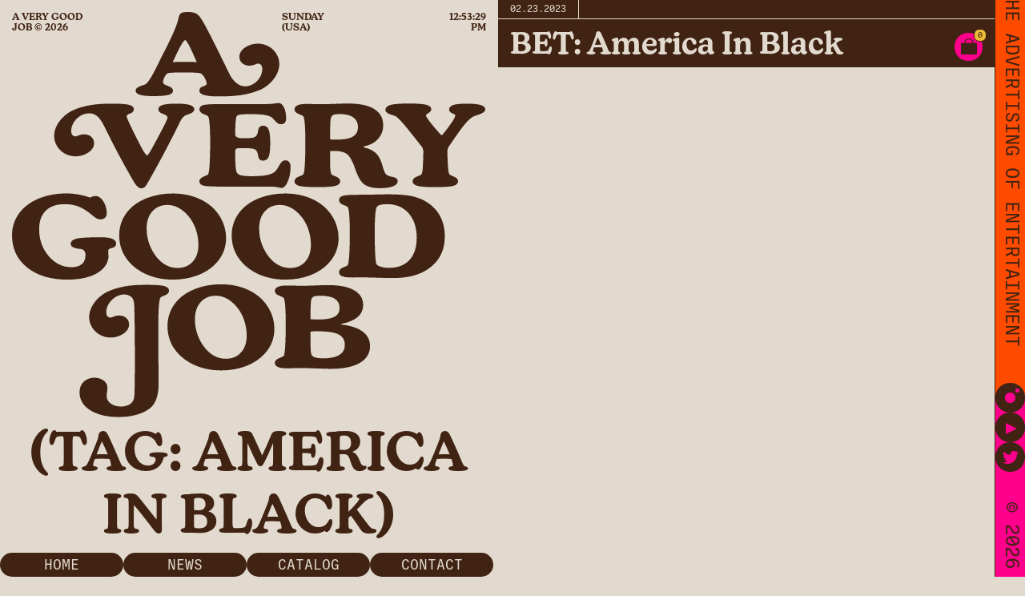

--- FILE ---
content_type: text/css;charset=utf-8
request_url: https://use.typekit.net/dxe2tsa.css
body_size: 511
content:
/*
 * The Typekit service used to deliver this font or fonts for use on websites
 * is provided by Adobe and is subject to these Terms of Use
 * http://www.adobe.com/products/eulas/tou_typekit. For font license
 * information, see the list below.
 *
 * ballinger-mono:
 *   - http://typekit.com/eulas/00000000000000007735c696
 *   - http://typekit.com/eulas/00000000000000007735c69c
 * kansasnew:
 *   - http://typekit.com/eulas/00000000000000007735c4d6
 *
 * © 2009-2026 Adobe Systems Incorporated. All Rights Reserved.
 */
/*{"last_published":"2022-07-25 10:15:59 UTC"}*/

@import url("https://p.typekit.net/p.css?s=1&k=dxe2tsa&ht=tk&f=45180.45181.45683&a=11637772&app=typekit&e=css");

@font-face {
font-family:"ballinger-mono";
src:url("https://use.typekit.net/af/612d42/00000000000000007735c696/30/l?primer=7cdcb44be4a7db8877ffa5c0007b8dd865b3bbc383831fe2ea177f62257a9191&fvd=n4&v=3") format("woff2"),url("https://use.typekit.net/af/612d42/00000000000000007735c696/30/d?primer=7cdcb44be4a7db8877ffa5c0007b8dd865b3bbc383831fe2ea177f62257a9191&fvd=n4&v=3") format("woff"),url("https://use.typekit.net/af/612d42/00000000000000007735c696/30/a?primer=7cdcb44be4a7db8877ffa5c0007b8dd865b3bbc383831fe2ea177f62257a9191&fvd=n4&v=3") format("opentype");
font-display:auto;font-style:normal;font-weight:400;font-stretch:normal;
}

@font-face {
font-family:"ballinger-mono";
src:url("https://use.typekit.net/af/eb575d/00000000000000007735c69c/30/l?subset_id=2&fvd=n5&v=3") format("woff2"),url("https://use.typekit.net/af/eb575d/00000000000000007735c69c/30/d?subset_id=2&fvd=n5&v=3") format("woff"),url("https://use.typekit.net/af/eb575d/00000000000000007735c69c/30/a?subset_id=2&fvd=n5&v=3") format("opentype");
font-display:auto;font-style:normal;font-weight:500;font-stretch:normal;
}

@font-face {
font-family:"kansasnew";
src:url("https://use.typekit.net/af/2bd7e2/00000000000000007735c4d6/30/l?primer=7cdcb44be4a7db8877ffa5c0007b8dd865b3bbc383831fe2ea177f62257a9191&fvd=n6&v=3") format("woff2"),url("https://use.typekit.net/af/2bd7e2/00000000000000007735c4d6/30/d?primer=7cdcb44be4a7db8877ffa5c0007b8dd865b3bbc383831fe2ea177f62257a9191&fvd=n6&v=3") format("woff"),url("https://use.typekit.net/af/2bd7e2/00000000000000007735c4d6/30/a?primer=7cdcb44be4a7db8877ffa5c0007b8dd865b3bbc383831fe2ea177f62257a9191&fvd=n6&v=3") format("opentype");
font-display:auto;font-style:normal;font-weight:600;font-stretch:normal;
}

.tk-ballinger-mono { font-family: "ballinger-mono",sans-serif; }
.tk-kansasnew { font-family: "kansasnew",serif; }


--- FILE ---
content_type: text/css
request_url: https://averygoodjob.co/wp-content/themes/GOOD/style.css?ver=1.0.0
body_size: 9805
content:
/*!
Theme Name: GOOD
Theme URI: https://thoughtandfound.co/
Author: Thought & Found
Author URI: https://thoughtandfound.co/
Version: 1.0.0
Tested up to: 5.4
Requires PHP: 5.6
*/



@media screen and (min-width: 0) {

/*----------------------------------
GLOBALS
----------------------------------*/
html {
	line-height: 1.15;
	-webkit-text-size-adjust: 100%;
}

body {
	margin: 0;
	margin-bottom: 30px;
	background: #E2DACF;
	color: #402312;
}

aside {
	display: none;
}
/*----------------------------------
HOVER STATES
----------------------------------*/
.m-toggle:hover {
	color: #402312!important;
	background: #7EED08!important;
	cursor: pointer;
}

.p-nav:hover {
  background: #7EED08!important;
}

a.link-tab:hover {
  background: #7EED08!important;
}

body.home article.hl {
	color: #402312!important;
	background: #7EED08!important;
}

body.home article.hl a {
	color: #402312!important;
}

body.home article.br-top, body.archive article.br-top {
	border-top: 1px solid #402312;
}

body.archive article.hl {
	color: #402312!important;
	background: #7EED08!important;
}

body.archive article.hl a {
	color: #402312!important;
}

.instagram.hl .big-circ, .youtube.hl .big-circ, .twitter.hl .big-circ {
	background: #7EED08!important;
}

.instagram.hl .mid-circ, .instagram.hl .sml-circ {
	background: #402312!important;
}

.youtube.hl .triangle {
  border-bottom-color: #402312!important;
}

.main-navigation ul#primary-menu li.hl {
	background: #7EED08!important;
}

.main-navigation ul#primary-menu li.hl a {
	color: #402312!important;
}

.main-navigation ul#primary-menu li.hl {
	background: #7EED08!important;
}

.mobile-navigation ul#primary-menu li.hl a {
	color: #402312!important;
	background: #7EED08!important;
}

.s-s-counter.hl, .p-s-counter.hl {
	color: #FF008C;
	cursor: pointer;
}

.next-arrow.hl {
  border-left-color: #FF008C!important;
	cursor: pointer;
}

.site-branding a:hover, .col-body a:hover, footer a:hover, .lc-col a:hover {
	color: #FF008C!important;
}
/*----------------------------------
HEADER
----------------------------------*/
.site-branding {
	font-size: 0;
  position: fixed;
  left: 0;
  top: 0;
  right: 0;
  padding: 0;
	z-index: 5;
}

.sb-inner {
  padding: 15px;
	color: #402312;
}

.sb-inner a {
	color: #402312;
	text-decoration: none;
}

.lc-inner h1, h1, h1 p, .p-desc p, .p-desc p a, .ttl-box span, .lc-col, .lc-col a, h1 a {
	color: #402312;
}

.h-col {
	font-family: 'kansasnew', serif;
	font-weight: bold;
	text-transform: uppercase;
	font-size: 12px;
	width: 57%;
	display: inline-block;
	vertical-align: top;
}

.h-col.day {
	width: 20%;
}

.h-col.time {
	text-align: right;
	width: 23%;
}

.main-navigation, .mobile-navigation {
	display: none;
}

.m-toggle {
	font-family: 'ballinger-mono', monospace;
	text-transform: uppercase;
	font-size: 18px;
	position: fixed;
	width: 100%;
	background: red;
	position: fixed;
	left: 0;
	right: 0;
	bottom: 0;
	text-align: center;
	padding: 5px 0;
	border-radius: 15px;
	z-index: 5;
	color: #E2DACF;
	background: #402312;
/* 	border: 1px solid #402312; */
	box-sizing: border-box;
	border-bottom: none;
}

nav#mob-navigation ul#primary-menu {
  padding: 0;
  margin: 53px 0 0 0;
	list-style: none;
}

nav#mob-navigation ul#primary-menu li a {
	font-family: 'kansasnew', serif;
	font-size: 38px;
  display: block;
  text-align: center;
  text-transform: uppercase;
  text-decoration: none;
	background: #402312;
	padding: 8px 0 5px 0;
	border-radius: 30px;
	margin-bottom: 1px;
	color: #E2DACF;
}

nav#mob-navigation {
  position: fixed;
  left: 0;
  right: 0;
  top: 0;
  bottom: 0;
  background: #E2DACF;
  z-index: 4;
}

body.single-post .m-toggle, body.single-post ul#primary-menu li a {
	color: #FF4B00;
}

body.single-post nav#mob-navigation {
	background: #FF4B00;
}
/*----------------------------------
FRONT PAGE
----------------------------------*/
.lc-inner {
	padding: 15px;
}

h1, h1 p {
	font-family: 'kansasnew', serif;
  font-size: 18px;
  margin: 0;
  text-indent: 40px;
}

.lc-col {
	font-family: 'ballinger-mono', monospace;
	text-transform: uppercase;
	font-size: 12px;
	margin-top: 30px;
}

img.logo {
  display: block;
  width: 100%;
	margin-bottom: 30px;
}

/*----------------------------------
ARTICLE LIST
----------------------------------*/
body.archive .left-column {
  min-height: 100vh;
  /* min-height: calc(100vh - 30px); */
	position: relative;
}

body.page .left-column {
  min-height: 50vh;
  position: relative;
}

h1.m-ttl {
  text-align: center;
  text-transform: uppercase;
	text-indent: 0;
	position: absolute;
  bottom: 10px;
  left: 0;
  right: 0;
}

header.entry-header {
  font-family: 'kansasnew', serif;
	font-size: 38px;
  line-height: 40px;
	padding: 10px 15px;
/* 	border-bottom: 1px solid; */
}

a.box {
	text-decoration: none;
}

.right-column article {
	border-top: 1px solid;
	box-sizing: border-box;
}

.right-column article,
.right-column article a {
	color: #E2DACF;
}

body.home .right-column article,
body.home .right-column article a {
	color: #FF4B00;
}

body.home .right-column {
	border-color: #402312;
}

.right-column article {
	background: #402312;
}

.meta-bar {
	font-family: 'ballinger-mono', monospace;
	text-transform: uppercase;
	font-size: 12px;
	clear: both;
	overflow: hidden;
	border-bottom: 1px solid;
}

span.p-date {
  padding: 5px 15px;
  display: inline-block;
	border: 1px solid;
	border-left: none;
	border-bottom: none;
	border-top: none;
}

span.p-tag {
	padding: 5px 15px;
	border: 1px solid;
	float: right;
	border-radius: 15px;
	border-bottom: none;
	border-top: none;
}

.right-column {
	border-bottom: 1px solid;
}
/*----------------------------------
FOOTER
----------------------------------*/
footer#colophon {
	font-family: 'ballinger-mono', monospace;
	text-transform: uppercase;
	font-size: 12px;
	padding: 5px 15px;
	clear: both;
	overflow: hidden;
	border-bottom: 1px solid;
	background: #FF8D00;
}

.site-info span {
  float: right;
}

.site-info span, .site-info a {
	text-decoration: none;
	color: #402312;
}

.woo-site-info {
    margin-bottom: 5px;
}

.woo-site-info a {
	color: #402312;
	text-decoration: none;
}

.foot-cart {
	float: right;
}
/*----------------------------------
SINGLE POST
----------------------------------*/
.ttl-box {
  width: 100%;
  display: block;
  position: relative;
  border-bottom: 1px solid;
}

.ttl-box::before {
  content: "";
  padding-bottom: 50%;
  padding-bottom: calc(50% + 2px);
  display: block;
}

.ttl-box span {
	font-family: 'kansasnew', serif;
  position: absolute;
  left: 0;
  right: 0;
  bottom: 10px;
	text-align: center;
	font-size: 18px;
}

.ttl-box h1 {
	font-size: 38px;
	line-height: 40px;
	text-align: center;
/* 	display: table-cell;
	vertical-align: middle; */
	text-indent: 0;
/* 	padding-left: 10%;
    padding-right: 10%; */
	padding: 15% 10%;
/* 	width: 100%; */
	height: 100%;
	max-width: 530px;
	margin: auto;
}

.tb-inner {
	position: absolute;
	display: table;
	top: 0;
	left: 0;
	bottom: 0;
	right: 0;
	margin: auto;
/* 	height: 100%; */
	width: 100%;
	box-sizing: border-box;
}

.p-desc {
  padding: 10px 15px;
}

article.category-work .p-desc p {
	font-family: 'kansasnew', serif;
	font-size: 18px;
	margin: 0;
	text-indent: 40px;
}

.p-desc p {
	font-family: 'ballinger-mono', monospace;
	font-size: 13px;
	margin: 0;
	text-indent: 40px;
}

.vis-container img, .vis-container slide {
  display: block;
  width: 100%;
}

.project-bar, .project-details {
	font-family: 'ballinger-mono', monospace;
  text-transform: uppercase;
  font-size: 12px;
}

.project-bar {
  font-size: 0;
	clear: both;
	overflow: hidden;
	border-top: 1px solid;
	border-bottom: 1px solid;
}

span.pb-date, span.pb-tag {
    padding: 5px 15px;
    display: inline-block;
    border: 1px solid;
    font-size: 12px;
		border-bottom: none;
		border-top: none;
}

span.pb-tag {
	border-radius: 15px;
}

.s-s-counter {
	padding: 5px 5px 5px 15px;
	font-size: 12px;
	float: right;
}

.project-details {
	font-size: 0;
	border-collapse: collapse;
	display: table;
	width: 100%;
	border-bottom: 1px solid;
}

.news.project-details {
    border-bottom: none;
}

.p-s-row {
	border-bottom: 1px solid;
}

.p-s-row:last-child {
    border-bottom: none;
}

.news.project-details .p-s-row {
	border-bottom: 1px solid;
}

.psr-inner, .psr-inner a {
	color: #402312;
}

.p-split {
	font-size: 12px;
	width: 50%;
	display: inline-block;
	vertical-align: top;
	border-right: 1px solid;
	box-sizing: border-box;
}

article.category-work .p-split {
  display: table-cell;
}

.p-split.long {
  border-left: 1px solid;
	border-right: none;
  box-sizing: border-box;
}

.psr-inner {
	padding: 5px 15px;
}

.next-arrow {
	width: 0;
	height: 0;
	border-top: 11.5px solid transparent;
	border-bottom: 11.5px solid transparent;
	border-left: 8px solid #402312;
	float: right;
}

body.single-post .right-column {
	color: #402312;
}

body.single-post .left-column {
  border-right: 1px solid #402312;
	background: #FF4B00;
}

.post-navigation {
	font-size: 0;
}

.p-nav  {
	font-size: 14px;
	width: 50%;
	display: inline-block;
	position: relative;
	text-align: center;
	font-family: 'ballinger-mono', monospace;
	text-transform: uppercase;
	font-size: 12px;
	position: relative;
	border-top: 1px solid;
	box-sizing: border-box;
}

.p-nav.previous {
  border-right: 1px solid;
}

.p-nav a {
	text-decoration: none;
	color: #402312;
	font-size: 18px;
	padding: 5px 0;
  display: inline-block;
}

img.pn-arrow {
  position: absolute;
  right: 0;
  height: 32px;
	top: -1px;
}

.vis-container {
	position: relative;
	overflow: hidden;
	border-top: 1px solid;
}

.slide {
	position: absolute;
	top: 0;
	left: 0;
	width: 100%;
	height: 100%;
	opacity: 0;
	display: none;
}

.slide img, .slide video {
	display: block;
	width: 100%;
	max-width: none;
}

.iframe-container {
  position: relative;
  overflow: hidden;
  width: 100%;
  padding-top: 56.25%; /* 16:9 Aspect Ratio (divide 9 by 16 = 0.5625) */
}

iframe {
  position: absolute;
  top: 0;
  left: 0;
  bottom: 0;
  right: 0;
  width: 100%;
  height: 100%;
}

.active {
  opacity: 1;
	display: block;
  -webkit-transition: 500ms ease-in-out;
  transition: 500ms ease-in-out;
	position: relative;
}

.pd-scroll {
	min-height: 74px;
}
/*----------------------------------
PAGE
----------------------------------*/
body.page-contact {
	background: #402312;
}

body.page-contact .sb-inner, body.page-contact .sb-inner a,
body.page-contact h1.m-ttl, body.page-contact .pg.right-column,
body.page-contact .pg.right-column h1, body.page-contact .pg.right-column h1 p,
body.page-contact .pg.right-column a, body.page-contact .m-toggle {
	color: #FF8D00;
}

body.page-contact .pg.right-column a.link-tab {
	color: #402312;
	background: #FF8D00;
}

body.page-contact .m-toggle {
	color: #402312;
	background: #FF8D00;
}

body.page-contact nav#mob-navigation {
	background: #402312;
}

body.page-contact nav#mob-navigation ul#primary-menu li a {
	color: #402312;
	background: #FF8D00;
}

body.single-post nav#mob-navigation ul#primary-menu li a {
  color: #FF4B00;
}

.pg.right-column {
	border-top: 1px solid;
	color: #402312;
}

.col-body p {
	font-size: 13px;
	text-indent: 40px;
	font-family: 'ballinger-mono', monospace;
	margin: 0;
	color: #402312;
}

.rc-inner {
	padding: 10px 15px;
}

.link-list {
  margin-top: 30px;
}

a.link-tab {
  display: block;
  text-align: center;
  text-decoration: none;
  text-transform: uppercase;
  font-family: 'kansasnew', serif;
	padding:  8px 15px 5px 15px;
	background: #402312;
	border-radius: 20px;
	color: #E2DACF;
	margin-bottom: 1px;
	font-size: 24px;
}

/*----------------------------------
GRID TEMPLATE
----------------------------------*/
body.page-template-template-classifieds .rc-inner {
  padding: 0;
}

.jb-left-col, .jb-right-col, .block-grid.long-form h1 {
	font-family: 'ballinger-mono', monospace;
	font-size: 12px;
}

.block-grid.lrg-txt, .block-grid.cta-txt,
.block-grid.long-form, .row-loz a,
span.jb-ttl, .jb-overview, .jb-box, .jb-col {
	text-transform: uppercase;
}

.block-grid.lrg-txt {
	text-align: center;
	border-top: 5px solid;
	border-bottom: 5px solid;
	padding: 10px 0;
}

.block-grid.lrg-txt span, span.asterisk-sep {
	font-family: 'KansasNew', serif;
  font-size: 18px;
	line-height: 18px;
}

.block-grid.job-module {
  text-align: center;
	padding: 15px 10px 0 10px;
	clear: both;
	overflow: hidden;
	border-bottom: 1px solid;
}

span.jb-ttl {
	font-weight: bold;
	display: block;
	margin-bottom: 15px;
}

span.asterisk-sep {
	margin-bottom: 15px;
	display: block;
}

.jb-info-trigger, .jb-apply-trigger {
  display: inline-block;
  float: left;
  width: 50%;
	font-family: 'KansasNew', serif;
	font-size: 18px;
	line-height: 18px;
	padding: 6px 0 5px 0;
	text-transform: uppercase;
	border-radius: 20px;
  border: 1px solid;
	box-sizing: border-box;
	margin-bottom: 15px;
	cursor: pointer;
}

.jb-info-trigger:hover, .jb-apply-trigger:hover {
	background: #7EED08!important;
}

.row-loz a:hover {
	  color: #402312!important;
	}

.row-loz:hover {
		background: #7EED08!important;
}

.block-grid.cta-txt a:hover {
	color: #ff008c;
}

.jb-apply-trigger a {
	text-decoration: none;
	color: #402312;
}

.jb-overview, .jb-box {
	margin-bottom: 15px;
}

.jb-box {
	padding: 10px;
	border: 1px solid;
	box-sizing: border-box;
	clear: both;
}

.block-grid.cta-txt {
  text-align: center;
  font-size: 20px;
	font-weight: bold;
	border-bottom: 1px solid;
	padding: 15px;
}

.block-grid.cta-txt p {
	margin: 0;
}

.block-grid.cta-txt a {
	color: #402312;
}

.block-grid.c-link-list {
	margin: 15px 0;
}

.row-loz {
	text-align: center;
	background: #402312;
	margin-top: 1px;
	margin-bottom: 1px;
	padding: 6px 0 5px 0;
	border-radius: 20px;
}

.row-loz a {
	font-family: 'KansasNew', serif;
  font-size: 18px;
  line-height: 18px;
	color: #E2DACF;
	text-decoration: none;
}

.block-grid.long-form {
	text-align: center;
	border-top: 5px solid;
	border-bottom: 5px solid;
	padding: 10px;
}

.block-grid.long-form h1 {
	text-indent: 0;
	margin: auto;
	font-size: 20px;
}

.jb-panel {
	display: none;
	position: fixed;
	left: 0;
	top: 0;
	right:0;
	bottom: 0;
	overflow-y: auto;
	background: #E2DACF;
}

.lrg-pos-ttl {
	text-align: center;
	font-family: 'KansasNew', serif;
	font-size: 38px;
  line-height: 40px;
	padding: 100px 10px 70px 10px;
	border-bottom: 1px solid;
}

.top-row {
	border-bottom: 1px solid;
	clear: both;
	overflow: hidden;
	display: table;
  width: 100%;
}

.jb-col {
	font-size: 12px;
	display: table-cell;
	width: 28%;
  border-left: 1px solid;
	box-sizing: border-box;
	padding: 5px 15px;
}

.jb-col.jb-date:first-child {
	border-left: none;
}

.jb-col.jb-commit {
	width: 44%;
}

.jbd-inner, .qual, .app {
	padding: 10px 15px 11px 15px;
}

.jb-del p {
	margin-top: 0;
}

.jb-del ul {
	margin-bottom: 0;
	padding-left: 15px;
}

.qual, .app {
	border-top: 1px solid;
}

.pnl-trigs {
	font-size: 0;
}

.jb-desk.pnl-trigs {
	display: none;
	width: 0;
	height: 0;
	overflow: hidden;
	opacity: 0;
}

.jb-pnl-apply, .jb-close {
	font-family: 'ballinger-mono', monospace;
  text-transform: uppercase;
  font-size: 18px;
	padding: 5px 0;
  border-radius: 15px;
	background: #402312;
  border: 1px solid #402312;
	color: #E2DACF;
	text-align: center;
	width: 50%;
	display: inline-block;
	box-sizing: border-box;
}

.jb-pnl-apply a {
	color: #E2DACF;
	text-decoration: none;
}

.jb-pnl-apply a:hover {
	color: #402312;
}

.jb-pnl-apply:hover, .jb-close:hover {
	cursor: pointer;
	background: #FF008C;
	color: #402312;
}

body.page-template-template-classifieds footer#colophon {
  background: #402312;
}

body.page-template-template-classifieds .site-info span,
body.page-template-template-classifieds .site-info a {
	color: #E2DACF;
}

.jb-apply-alert {
	display: none;
    position: fixed;
    width: 280px;
    background: #7EED08;
    padding: 20px;
    left: 0;
    right: 0;
    top: 0;
    bottom: 0;
    margin: auto;
    z-index: 10;
    height: 132px;
	text-transform: uppercase;
	border: 1px solid;
	text-align: center;
    font-size: 12px;
}

.jb-apply-alert span {
    font-size: 20px;
    margin-bottom: 19px;
    display: inline-block;
    line-height: 16px;
}

.jb-a-a-inner {
    position: relative;
}

.jb-a-a-close {
    width: 18px;
    height: 18px;
    position: absolute;
    right: -3px;
    top: -1px;
    border: 1px solid #7EED08;
    border-radius: 50%;
	background: #402312;
	cursor: pointer;
}

.jb-a-c-line-1 {
    width: 1px;
    background: #7EED08;
    height: 18px;
    position: absolute;
    transform: rotate(45deg);
    right: 9px;
    top: 0;
}

.jb-a-c-line-2 {
    width: 1px;
    background: #7EED08;
    height: 18px;
    position: absolute;
    transform: rotate(-45deg);
    right: 8px;
    top: 0;
}

/*----------------------------------
WOOCOMMERCE – SHOP
----------------------------------*/
body.single-product .prod-intro {
	display: none;	
}
	
.prod-intro {
    position: absolute;
    top: 0;
    left: 0;
    right: 0;
	bottom: 0;
}
	
.prod-inner {
	padding: 10px;
}
	
h2.add-loop-product__title {
    text-align: center;
    font-size: 38px;
    font-family: 'kansasnew', serif;
    text-transform: none;
    color: #1515ff;
    position: absolute;
    bottom: 15px;
    left: 0;
    right: 0;
    margin: auto;
	width: 90%;
/* 	display: none; */
}
	
.woo-cart {
  position: fixed;
  right: 15px;
  top: 60px;
  z-index: 5;
	width: 35px;
  height: 35px;
  border-radius: 20px;
	color: #402312;
  background: #FF008C;
	border: 1px solid;
}

.woo-cart a {
	text-decoration: none;
	color: #402312;
}

.wc-inner {
  position: relative;
	padding: 7px 8px;
}

.wc-bag img {
  width: 20px;
}

.wc-count {
  font-size: 10px;
  font-family: 'ballinger-mono', monospace;
  background-color: #ecbc39;
  color: #402312;
  border: 1px solid;
  text-decoration: none;
  width: 14px;
  height: 14px;
  border-radius: 7px;
  text-align: center;
  line-height: 14px;
	position: absolute;
  top: -5px;
  right: -5px;
}

a.added_to_cart.wc-forward {
    color: #FF008C;
}

.woocommerce #respond input#submit.added::after,
.woocommerce a.button.added::after,
.woocommerce button.button.added::after,
.woocommerce input.button.added::after {
	position: absolute;
  right: 128px;
  bottom: 0;
  border: 1px solid;
  height: 23px;
  width: 23px;
  font-size: 12px;
  line-height: 23px;
  text-align: center;
  border-radius: 12px;
}

a.added_to_cart.wc-forward {
  position: absolute;
  bottom: 0px;
  right: 154px;
  font-size: 12px;
  border: 1px solid;
  height: 23px;
  line-height: 23px;
  padding: 0 15px;
  border-radius: 15px;
}

span.sku_wrapper,
header.woocommerce-products-header,
.woocommerce .woocommerce-result-count,
.woocommerce .woocommerce-ordering {
	display: none;
}

.woocommerce ul.products[class*=columns-] li.product,
.woocommerce-page ul.products[class*=columns-] li.product {
	margin-bottom: 0;
}

.woocommerce ul.products li.product .onsale,
.woocommerce span.onsale {
  top: 25%;
  right: 30px;
  left: auto;
  margin: auto;
	font-size: 11px;
  font-family: 'ballinger-mono', monospace;
  text-transform: uppercase;
	width: 70px;
	height: 35px;
	text-align: center;
	transform: rotate(20deg);
}
.woocommerce span.onsale {
	font-size: 11px;
	background-color: #ecbc39;
	color: #402312;
	border: 1px solid;
	padding: 0px;
	min-width: auto;
	min-height: auto;
	line-height: 35px;
}

.woocommerce ul.products li.product a img {
	margin: 0!important;
}

.woocommerce ul.products li.product, .woocommerce-page ul.products li.product {
	margin: auto;
	float: none;
}

/* .product-thumbs {
  display: none;
} */
	
.product-thumbs img {
	border-top: 1px solid;
}
	
.product-thumbs img:nth-child(2) {
	display: none;
}

.woocommerce ul.products[class*=columns-] li.product,
.woocommerce-page ul.products[class*=columns-] li.product {
  width: 100%;
  float: none;
}

.p-no-wrap, h2.woocommerce-loop-product__title, .product_meta, .product_meta a,
.woocommerce ul.products li.product .woocommerce-loop-product__title,
.woocommerce ul.products li.product .price, .stock,
.woocommerce ul.products[class*=columns-] li.product,
.woocommerce-page ul.products[class*=columns-] li.product,
.woocommerce div.product .product_title, .pr-attr, .p-s-counter,
.woocommerce div.product p.price, .stock-label, .woocommerce ul.products li.product .button {
	font-size: 12px;
	font-family: 'ballinger-mono', monospace;
  text-transform: uppercase;
	color: #402312;
	font-weight: normal;
}

.woocommerce ul.products li.product .button {
	font-weight: bold;
}

.woocommerce-loop-product-description p {
  text-transform: none;
  margin: 0;
  text-indent: 0;
  font-size: 12px;
}

li.product {
	position: relative;
}

.stock {
	display: none;
}

span.wpd-thumbnail {
  position: absolute;
  right: 15px;
  bottom: 115px;
  z-index: 0;
  width: 110px;
  height: 110px;
  border: 1px solid;
  border-radius: 50%;
  text-align: center;
	font-size: 8px;
	font-family: 'ballinger-mono', monospace;
	text-transform: uppercase;
	color: #402312;
	background: #FF008C;
}

.pr-attr, .woocommerce ul.products li.product .price,
.stock-label, .woocommerce ul.products li.product .button,
.p-s-counter {
	font-size: 12px;
}

span.wpd-thumbnail p {
	margin: 0;
	font-weight: bold;
}

.sf-price {
	font-size: 30px;
	font-family: 'kansasnew', serif;
}

.wpd-badge {
  padding: 21px 0px;
  display: block;
}

.pro-tab-wrap {
	position: relative;
	font-size: 0;
	border-top: 1px solid;
}

.p-no-wrap, h2.woocommerce-loop-product__title,
.woocommerce div.product .product_title, .product_meta,
.woocommerce ul.products li.product .price,
.gl-toggs, .stock-label, .woocommerce div.product p.price,
.pr-attr-wrap {
	display: inline-block;
	border-bottom: 1px solid;
	vertical-align: top;
}

/* .p-no-wrap, h2.woocommerce-loop-product__title,
.woocommerce div.product .product_title, .product_meta, .gl-toggs {
	height: 23px;
} */

h2.woocommerce-loop-product__title,
.woocommerce div.product .product_title {
    padding: 0!important;
    line-height: 24px;
	text-indent: 0;
	height: 41px;
	box-sizing: border-box;
}

.pr-attr, .woocommerce ul.products li.product .price,
.woocommerce div.product p.price {
	height: 27.5px;
}

.stock-label {
  height: 13px;
}

.p-no-wrap {
	width: 30%;
	height: 40px;
}
	
.product_meta {
	padding: 5px 15px 0px 0px;
    height: 41px;
	text-align: right;
    box-sizing: border-box;
}

.p-no {
	width: 35px;
	border-right: 1px solid;
	text-align: center;
	padding: 5px 0px;
	border-bottom: 1px solid;
    margin-bottom: -1px;
}

.gl-toggs {
	text-align: right;
	width: 25%;
	width: calc(25% - 1px);
	display: none;
}

.p-s-counter, .next-arrow {
	display: inline-block;
}

.pra-tab {
	width: 100%;
	display: table;
	table-layout: fixed;
}

.pro-tab-wrap h2.woocommerce-loop-product__title {
	line-height: normal;
	padding-top: 5px!important;
	padding-bottom: 5px!important;
	padding-right: 10px!important;
	text-align: left!important;
}

.pr-attr-wrap {
	width: 70%;
	height: 51px;
}

.pr-attr-wrap.var {
  width: 25%;
}
	
.pr-attr:first-child {
    width: 30vw;
}

.pr-attr:first-child .pra-inner,
.pr-attr-wrap.single .pr-attr:last-child .pra-inner {
	padding-left: 15px;
}

.pr-attr:last-child .pra-inner {
	padding-left: 0;
}

span.cnt {
	font-size: 12px;
}

.pr-attr {
	display: table-cell;
}

form.variations_form.cart {
    display: inline-block!important;
		border-bottom: 1px solid;
		width: 25%;
		font-size: 12px;
	    font-family: 'ballinger-mono', monospace;
        text-transform: uppercase;
		padding: 3px 0 5px 0px;
		height: 29.5px;
}

form.variations_form.cart select {
    appearance: none;
    background: transparent;
    border: none;
    width: 75px;
    text-transform: uppercase;
		font-size: 12px;
		font-family: 'ballinger-mono', monospace;
		color: #402312;
		padding: 0 15px;
		background-image: url('images/Arrow_Select.svg');
		background-position: right 3px;
		background-size: 6.5px;
		background-repeat: no-repeat;
}

form.variations_form.cart th.label,
form.variations_form.cart td.value {
    display: block;
    width: 100%;
		font-weight: normal!important;
}
	
.woocommerce div.product form.cart .variations label {
  font-weight: normal;	
}

form.variations_form.cart th.label {
    margin-bottom: -2.5px;
		padding-left: 15px;
	    text-align: left;
    line-height: normal!important;
}
	
form.variations_form.cart td.value {
    line-height: normal!important;
}

.product_meta {
	width: 30%;
/* 	text-indent: 7vw;
	text-indent: calc(7vw - 1px); */
}

h2.woocommerce-loop-product__title,
.woocommerce div.product .product_title {
	width: 40%;
	/* padding: 5px 0px 5px 0!important; */
}

.woocommerce ul.products li.product .price,
.pr-attr, .stock-label, .p-s-counter, .woocommerce div.product p.price {
	padding: 5px 0px;
	margin: 0;
}
	
body.woocommerce-shop .p-s-counter, body.woocommerce-shop .next-arrow {
   opacity: 0;	
}

.p-s-counter {
	padding-right: 5px;
}

.woocommerce ul.products li.product .price,
.woocommerce div.product p.price {
	text-align: right;
	width: 30%;
	padding-right: 14px;
	box-sizing: border-box;
	height: 52px;
}

.stock-label {
	width: 100%;
	display: block;
	text-indent: 15px;
}

.woocommerce ul.products li.product .button,
.woocommerce div.product form.cart .button {
	position: absolute;
	bottom: 0;
	right: 0;
	margin: auto;
	background: transparent;
	border-left: 1px solid;
	border-right: 1px solid;
	border-radius: 40px;
	height: 10px;
	line-height: 9px;
	padding: 7px 14px;
  color: #402312;
	font-size: 12px;
	text-transform: uppercase;
	font-family: 'ballinger-mono', monospace;
	width: 110px;
}

.variations_button button {
	width: 110px!important;
}

.woocommerce ul.products li.product .button {
	width: 100px;
	text-align: center;
	box-sizing: content-box;
}

.woocommerce div.product form.cart {
/* 	position: absolute;
	bottom: 0;
	right: 0;
	margin: auto;
	width: 110px; */
	margin-bottom: auto;
}

.woocommerce div.product form.cart div.quantity {
	display: none!important;
}

button.single_add_to_cart_button.button {
  height: 24px!important;
}

.woocommerce div.product div.images {
	margin-bottom: 0;
}

.li.product img, .product img {
    height: auto;
    width: 100%;
    display: block;
    max-width: none;
}

.pr-image-wrapper img, .woocommerce-product-gallery__image img {
    height: 100%!important;
    width: 100%!important;
    object-fit: cover;
	position: absolute;
	z-index: -1;
}
	
img.pr-logo {
	position: absolute;
    width: 240px!important;
    height: auto!important;
    object-fit: contain;
    z-index: 0;
    position: absolute;
    top: 28px;
    left: 8px;
    transform: rotate(-20deg);
	display: none;
}

.single-product-thumbs {
	position: relative;
}

.single-product-thumbs .woocommerce-product-gallery__image {
	position: absolute;
	top: 0;
	left: 0;
	right: 0;
	height: 100%;
}

.single-product-thumbs .woocommerce-product-gallery__image:first-child {
	position: relative;
}

li.product > a.woocommerce-LoopProduct-link.woocommerce-loop-product__link:first-of-type {
	display: block;
}

body.single-product .stock-label {
	border-bottom: none;
}

a.reset_variations {
	position: absolute;
	left: 50px;
	top: 28px;
	font-size: 12px!important;
	text-decoration: none;
}

.single-product-thumbs img {
	width: 100%;
	height: 100%;
  object-fit: cover;
  top: 0;
  right: 0;
  left: 0;
}

section.related.products h2 {
	font-family: 'kansasnew', serif;
  font-size: 38px;
	line-height: 40px;
	background: #FF4B00;
	border-top: 1px solid;
	border-bottom: 1px solid;
	text-transform: uppercase;
	text-align: center;
	padding: 15px 15px 11px 15px;
	margin: 0;
}

section.related.products ul.products h2 {
	background: transparent;
	line-height: 14px;
	border-top: none;
}

.woocommerce-loop-product-description {
/*   position: absolute;
  bottom: 86.5px;
  right: 0;
  width: 43%;
	width: calc(43% - 30px);
  height: 20%;
  overflow-y: scroll;
	background: #ecbc39;
	border-top: 1px solid;
	border-left: 1px solid; */
	padding: 5px 15px;
	border-bottom: 1px solid;
}

.woocommerce-product-details__short-description {
	background: #ecbc39;
	padding: 15px;
	border-top: 1px solid;
	display: none;
}

.woocommerce-product-details__short-description p {
	font-size: 12px;
	margin: 0;
	margin-bottom: 11px;
	font-family: 'ballinger-mono', monospace;
	text-indent: 0;
}

.woocommerce div.product div.summary {
	margin-bottom: 0;
}

.woocommerce-loop-product-description::-webkit-scrollbar-track {
	background-color: #402312;
	border-left: 1px solid #402312;
}

.woocommerce-loop-product-description::-webkit-scrollbar {
	width: 5px;
	background-color: #E2DACF;
}

.woocommerce-loop-product-description::-webkit-scrollbar-thumb {
	border-radius: 10px;
	background-color: #ecbc39;
	border-left: 1px solid #402312;
}


body.single-product div.product div.images.woocommerce-product-gallery {
	border-right: 1px solid;
    z-index: 1;
}


.pr-image-wrapper, .woocommerce-product-gallery__image {
	min-height: 550px;
	height: calc(100vh - 187px);
	position: relative;
}

.woocommerce .products ul, .woocommerce ul.products {
	margin: 0;
}
/*----------------------------------
WOOCOMMERCE – CART
----------------------------------*/
.woocommerce table.shop_table {
	font-size: 12px;
	text-transform: uppercase;
	font-family: 'ballinger-mono', monospace;
	color: #402312;
}

body.woocommerce-cart .rc-inner {
	padding: 0;
}

.woocommerce table.shop_table a {
	color: #402312;
}

.woocommerce a.remove {
	color: #402312!important;
	border: 1px solid;
	font-weight: normal;
	font-size: 17px;
  height: 18px;
  width: 18px;
}

.woocommerce .quantity .qty {
	color: #402312;
	font-family: 'ballinger-mono', monospace;
  width: 43px;
  text-align: center;
  background: transparent;
  border: none;
  text-align: right;
  padding: 0;
  border-bottom: 1px solid;
	font-size: 12px;
}

.woocommerce table.shop_table td {
	border-top: 1px solid #402312;
	padding: 5px 15px;
}

#add_payment_method table.cart td.actions .coupon .input-text,
.woocommerce-cart table.cart td.actions .coupon .input-text,
.woocommerce-checkout table.cart td.actions .coupon .input-text {
	color: #402312;
	font-family: 'ballinger-mono', monospace;
	border: 1px solid #402312;
	padding: 5px;
	background: transparent;
	float: none;
	width: 100%;
	font-size: 12px;
	height: 34px;
	text-align: center;
}

.woocommerce-cart table.cart td.actions .coupon .input-text::placeholder {
	text-transform: uppercase;
}

td.actions {
  padding: 45px 15px 9px 15px!important;
}

.woocommerce table.cart td.actions .coupon .button,
.woocommerce button.button:disabled, .woocommerce button.button:disabled[disabled],
.woocommerce-cart .wc-proceed-to-checkout a.checkout-button {
	display: block;
	float: none;
	width: 100%;
	color: #402312;
	font-family: 'ballinger-mono', monospace;
	border: 1px solid #402312;
	padding: 10px;
	background: transparent;
	text-transform: uppercase;
	border-radius: 20px;
	margin-top: 10px;
	font-size: 12px;
}
	
.woocommerce-cart .wc-proceed-to-checkout a.checkout-button:hover,
button#place_order:hover {
	color: #402312!important;
	background: #FF4B00;
}

.woocommerce-cart .cart-collaterals .cart_totals table {
	margin-bottom: 0;
}

#add_payment_method .wc-proceed-to-checkout,
.woocommerce-cart .wc-proceed-to-checkout,
.woocommerce-checkout .wc-proceed-to-checkout {
	padding: 0 15px;
}

.woocommerce-cart .wc-proceed-to-checkout a.checkout-button {
	padding: 10px 0;
}

.woocommerce table.cart td.actions .coupon {
	padding-bottom: 0;
}

.woocommerce table.shop_table {
	border: none;
}

.woocommerce .cart-collaterals .cart_totals h2 {
	color: #402312;
	font-family: 'ballinger-mono', monospace;
	font-size: 12px;
	text-transform: uppercase;
	text-align: center;
}

.cart_totals td {
	color: #402312;
	border: 1px solid #402312;
	background: transparent;
}

.woocommerce table.shop_table tbody:first-child tr:first-child td {
	border-top: 1px solid;
}

.woocommerce-cart .cart-collaterals .cart_totals tr td {
	border-top: none;
}

.woocommerce table.shop_table_responsive tr:nth-child(2n) td,
.woocommerce-page table.shop_table_responsive tr:nth-child(2n) td {
	background: transparent;
}

/*----------------------------------
WOOCOMMERCE CHECKOUT
----------------------------------*/
body.woocommerce-checkout .rc-inner {
	padding: 0 15px;
}

.woocommerce-error,
.woocommerce-info,
.woocommerce-message {
	border-top: none;
	background: transparent;
	border-bottom: 1px solid;
	padding: 15px 5px 12px 5px;
	color: #402312;
	font-size: 12px;
	margin-bottom: 0;
	font-family: 'ballinger-mono', monospace;
}

.woocommerce-error::before,
.woocommerce-info::before,
.woocommerce-message::before {
	display: none;
}

.woocommerce-error a,
.woocommerce-info a,
.woocommerce-message a {
	color: #402312;
}

.woocommerce-info {
	font-family: 'ballinger-mono', monospace;
	font-size: 12px;
	text-transform: uppercase;
	text-align: center;
}

.woocommerce form.checkout_coupon {
	color: #402312;
	font-size: 12px;
	text-transform: uppercase;
	text-align: center;
	border: none;
	border-bottom: 1px solid;
	margin: 0;
	padding: 15px;
	border-radius: 0;
}

.woocommerce form.checkout_coupon p {
	font-size: 12px;
}

.woocommerce form.checkout_coupon p.form-row,
.woocommerce form.checkout_coupon button.button {
	float: none;
	width: 100%;
	font-family: 'ballinger-mono', monospace;
	font-size: 12px;
	text-transform: uppercase;
	text-align: center;
	padding: 0;
}

.woocommerce form .form-row input.input-text,
.woocommerce form .form-row textarea,
.woocommerce form.checkout_coupon button.button {
	font-family: 'ballinger-mono', monospace;
	padding: 10px;
	text-align: center;
	background: transparent;
	color: #402312;
	border: 1px solid;
	font-size: 12px;
}

.woocommerce form .form-row input.input-text {
	margin-top: 15px;
	margin-bottom: 5px;
}

.woocommerce form .form-row input.input-text::placeholder {
	font-family: 'ballinger-mono', monospace;
	color: #402312;
	text-transform: uppercase;
}

.woocommerce form.checkout_coupon button.button {
	border-radius: 20px;
}

form.checkout.woocommerce-checkout h3 {
	font-size: 12px;
	text-transform: uppercase;
	text-align: center;
	font-family: 'ballinger-mono', monospace;
}

.woocommerce form .form-row {
	padding: 0;
}

.woocommerce form .form-row label {
  line-height: normal;
  text-align: left;
	font-size: 12px;
	text-transform: uppercase;
	text-indent: 0;
}

.woocommerce-billing-fields__field-wrapper input.input-text {
	margin-top: 5px!important;
	padding: 5px 10px!important;
}

.select2-container--default .select2-selection--single {
	background: transparent;
	border: 1px solid #402312;
	border-radius: 0;
	text-indent: 0;
	font-size: 12px;
	margin-top: 5px;
	margin-bottom: 10px;
}

.select2-container--default .select2-selection--single .select2-selection__rendered {
	text-transform: uppercase;
	color: #402312;
	text-indent: 0;
}

.select2-container--default .select2-selection--single .select2-selection__arrow b {
	border-color: #402312 transparent transparent transparent;
	border-width: 14px 4px 0 4px;
}

.woocommerce-additional-fields label {
	margin-bottom: 5px;
}

table.shop_table.woocommerce-checkout-review-order-table th {
	padding: 5px 0px;
}

table.shop_table.woocommerce-checkout-review-order-table td,
.woocommerce table.shop_table tfoot td,
.woocommerce table.shop_table tfoot th {
	border: 1px solid;
	padding: 5px;
}

#add_payment_method #payment,
.woocommerce-cart #payment,
.woocommerce-checkout #payment {
	background: transparent;
}

.woocommerce-checkout #payment ul.payment_methods,
.woocommerce-checkout #payment div.form-row,
.woocommerce-checkout #payment ul.payment_methods li {
	border: none;
	padding: 0;
}

.woocommerce-checkout #payment ul.payment_methods {
	margin-bottom: 15px;
}

#add_payment_method #payment ul.payment_methods li,
.woocommerce-cart #payment ul.payment_methods li,
.woocommerce-checkout #payment ul.payment_methods li,
.woocommerce-privacy-policy-text p {
	font-size: 12px;
	line-height: normal;
	text-transform: uppercase;
	color: #402312;
	text-indent: 0;
}

.woocommerce-privacy-policy-text p a {
	color: #402312;
}

.woocommerce #payment #place_order,
.woocommerce-page #payment #place_order {
	font-size: 12px;
	text-transform: uppercase;
	color: #402312;
	background: transparent;
	border: 1px solid;
	font-family: 'ballinger-mono', monospace;
	margin-top: 20px;
	border-radius: 20px;
}
/*----------------------------------
WOOCOMMERCE – ORDER
----------------------------------*/
.woocommerce-order {
	margin-top: 15px;
}

.woocommerce ul.order_details {
  margin: 0 0 15px 0px;
  padding: 0;
}

.woocommerce .woocommerce-customer-details,
.woocommerce .woocommerce-order-details,
.woocommerce .woocommerce-order-downloads {
  margin: 60px 0 60px 0;
}

.woocommerce-order,
h2.woocommerce-order-details__title,
h2.woocommerce-column__title {
  font-size: 12px;
  text-transform: uppercase;
	font-family: 'ballinger-mono', monospace;
}

h2.woocommerce-order-details__title,
h2.woocommerce-column__title {
	text-align: center;
}

.woocommerce .woocommerce-order-details thead th {
	padding: 5px 0px!important;
}

.woocommerce .woocommerce-order-details td {
	border: 1px solid;
	padding: 5px!important;
	vertical-align: top;
}

ul.wc-item-meta {
	padding: 0;
	margin: 0;
}

.woocommerce-order p {
  text-align: center;
  margin-bottom: 15px;
	font-size: 12px;
}

.woocommerce ul.order_details {
  border-collapse: collapse;
	display: table;
	width: 100%;
}

.woocommerce ul.order_details li,
.woocommerce ul.order_details li:last-of-type {
	padding: 6px 5px 4px 6px;
	border: 1px dashed #402312;
	display: table-cell;
	border-collapse: collapse;
}

.woocommerce ul.order_details li,
.woocommerce ul.order_details li strong {
	font-weight: normal;
	font-size: 10px;
	text-transform: uppercase;
	float: none;
}

.woocommerce .woocommerce-customer-details address {
	font-size: 12px;
	padding: 0;
  border: none;
}

.woocommerce .woocommerce-customer-details .woocommerce-customer-details--phone::before,
.woocommerce .woocommerce-customer-details .woocommerce-customer-details--email::before {
	display: none;
}

.woocommerce .woocommerce-customer-details .woocommerce-customer-details--email,
.woocommerce .woocommerce-customer-details .woocommerce-customer-details--phone {
  margin-bottom: 0;
  padding: 0;
  text-indent: 0;
  text-align: left;
}
/*----------------------------------
WOOCOMMERCE – ACCOUNT
----------------------------------*/
.woocommerce-MyAccount-content p a {
	color: #402312;
}

.woocommerce-account .woocommerce-MyAccount-navigation {
	margin-bottom: 15px;
	margin-top: 10px;
}

.woocommerce-account .woocommerce-MyAccount-navigation ul {
	padding: 0;
	margin: 0;
	list-style: none;
}

.woocommerce-account .woocommerce-MyAccount-navigation ul li {
	display: block;
	width: 100%;
	border: 1px solid;
	color: #402312;
	font-size: 18px;
	text-align: center;
	font-family: 'ballinger-mono', monospace;
  text-transform: uppercase;
	padding: 5px 0;
  border-radius: 15px;
	margin-bottom: 5px;
}

.woocommerce-MyAccount-content {
	font-size: 12px;
	font-family: 'ballinger-mono', monospace;
	text-transform: uppercase;
}

.woocommerce-account .addresses .title h3 {
	margin-bottom: 0;
}

address {
	font-style: normal;
}

.woocommerce-account .addresses .title .edit {
	color: #402312;
	margin-top: 10px;
}

.woocommerce-MyAccount-content p,
.woocommerce-account .addresses .title h3 {
	font-size: 12px;
	text-indent: 0;
}

.woocommerce .woocommerce-customer-details address {
	font-family: 'ballinger-mono', monospace;
	text-transform: uppercase;
}

body.woocommerce-account .woocommerce button.button {
		color: #402312;
		font-size: 12px;
		font-family: 'ballinger-mono', monospace;
		text-transform: uppercase;
		width: 100%;
		padding: 5px 0;
		border: 1px solid;
		background: transparent;
		margin-top: 15px;
		border-radius: 20px;
}

.woocommerce-account .woocommerce-MyAccount-navigation ul li a {
	color: #402312;
	text-decoration: none;
}

.woocommerce table.my_account_orders .button {
	background: transparent;
    text-decoration: underline;
    padding: 0;
}

body.woocommerce-account table.account-orders-table {
	border: 1px solid!important;
	border-collapse: collapse;
}

body.woocommerce-account table.account-orders-table td {
	border-top: 1px solid;
	padding: 5px;
	border-collapse: collapse;
}

body.woocommerce-account .woocommerce form .form-row input.input-text {
	margin-top: 5px;
	padding: 5px;
}

}

@media screen and (min-width: 568px) {
/*----------------------------------
GRID TEMPLATE
----------------------------------*/
body.page-template-template-classifieds .rc-inner {
	clear: both;
	overflow: hidden;
}

.jb-right-col {
		border-left: 1px solid;
		box-sizing: border-box;
}

.jb-left-col, .jb-right-col {
  width: 50%;
	float: left;
}

.block-grid.c-link-list {
	margin: 0;
}

.row-loz {
	margin-top: 0;
}

.jb-del {
  width: 56%;
}

.jb-qual-app {
  width: 44%;
}

.jb-del, .jb-qual-app {
  float: left;
}

.qual {
	border-top: none;
}

.jb-main-wrap {
	clear: both;
	overflow: hidden;
	position: relative;
}

.jb-vert-line {
	width: 1px;
	height: 100%;
	height: calc(100% - 10px);
	position: absolute;
	right: 44%;
	top: 0;
	background: #402312;
	margin-right: -1px;
}

.jb-pnl-apply {
  width: 56%;
}

.jb-close {
  width: 44%;
}

}

@media screen and (min-width: 768px) {
/*----------------------------------
GLOBALS
----------------------------------*/
body {
	margin: 0;
	overflow-x: hidden;
}

h1, h1 p, article.category-work .p-desc p, .ttl-box span {
	font-size: 21px;
}

nav#mob-navigation {
	width: 50%;
	right: auto;
}

.woo-cart {
	top: 40px;
}

/*----------------------------------
SCROLLBARS
----------------------------------*/
::-webkit-scrollbar-track {
	background-color: #E2DACF;
	border-left: 1px solid #402312;
}

::-webkit-scrollbar {
	width: 5px;
	background-color: #E2DACF;
}

::-webkit-scrollbar-thumb {
	border-radius: 10px;
	background-color: #402312;
	border-left: 1px solid #402312;
}

body.home::-webkit-scrollbar-track {
	background-color: #FF4B00;
	border-left: 1px solid #FF4B00;
}

body.home::-webkit-scrollbar {
	background-color: #FF4B00;
}

body.home::-webkit-scrollbar-thumb {
	background-color: #402312;
	border-left: 1px solid #FF4B00;
}

body.archive::-webkit-scrollbar-track {
	background-color: #402312;
	border-left: 1px solid #E2DACF;
}

body.archive::-webkit-scrollbar {
	background-color: #402312;
}

body.archive::-webkit-scrollbar-thumb {
	background-color: #E2DACF;
	border-left: 1px solid #E2DACF;
}
/*----------------------------------
HEADER
----------------------------------*/
.m-toggle {
	width: 50%;
	width: calc(50% - 6px);
}

.site-branding {
	width: 50%;
}
/*----------------------------------
PAGE
----------------------------------*/
.pg.right-column {
	height: 100vh;
	height: calc(100vh - 24px);
	overflow-y: auto;
	position: relative;
	border-top: none;
}

.pg.left-column {
	border-right: 1px solid;
}

.rc-inner {
	padding-top: 15px;
}

.link-list {
  margin-top: 30px;
  position: absolute;
  left: 0;
  right: 0;
  bottom: 1px;
}

a.link-tab:last-child {
	margin-bottom: 0;
}

h1.m-ttl {
   bottom: 40px;
}
/*----------------------------------
FRONT PAGE
----------------------------------*/
main#primary {
  font-size: 0;
}

.left-column {
  box-sizing: border-box;
	position: fixed;
  left: 0;
  top: 0;
}

.right-column {
	margin-left: 50%;
	border-right: 1px solid #402312;
}

.left-column {
	border-right: 1px solid #E2DACF;
}

body.home .left-column {
	height: 100vh;
	overflow-y: auto;
	border-right: 1px solid #FF4B00;
}

.lc-inner {
  padding: 15px;
  padding-bottom: 45px;
}
/*----------------------------------
ARTICLE LIST
----------------------------------*/
.right-column article:first-child {
	border-top: none;
}

body.archive .left-column, body.page .left-column {
	position: fixed;
}

body.page .left-column {
   height: 100vh;
}
/*----------------------------------
SINGLE POST
----------------------------------*/
body.single-post article {
	font-size: 0;
}

body.single-post .right-column {
	height: auto;
}

.left-column, .right-column {
  width: 50%;
	display: inline-block;
	vertical-align: top;
}

.ttl-box::before {
  content: "";
  padding-bottom: 50%;
  padding-bottom: calc(50% + 2px);
  display: block;
}

.vis-container {
	border-bottom: 1px solid #402312;
	border-top: none;
}

.project-bar {
	border-top: none;
}

span.pb-date {
	border-top: none;
	border-left: none;
}

span.pb-tag {
	border-top: none;
}

.p-desc {
	overflow-y: scroll;
}

.p-desc::-webkit-scrollbar-track {
	background: #FF4B00;
}

.pd-inner {
	margin-bottom: 95px;
	padding-bottom: 40px;
}

.p-nav {
	background: #E2DACF;
}

.post-navigation {
	position: fixed;
	bottom: 0;
	right: 0;
	width: 50%;
}

.project-details {
	display: table;
	width: 100%;
	overflow-x: hidden;
}

.pd-scroll {
	overflow-y: auto;
	overflow-x: hidden;
}
/*----------------------------------
FOOTER
----------------------------------*/
footer#colophon {
  width: 50%;
  margin-right: 0;
  margin-left: auto;
	padding: 0;
	border-bottom: none;
}

body.single-post footer#colophon {
	margin-bottom: 31px;
}

.site-info, .woo-site-info {
	padding: 5px 15px;
	margin-bottom: 0;
}

body.woocommerce .site-info,
body.woocommerce-page .site-info {
	background: #402312;
	color: #E2DACF;
}

body.woocommerce .site-info a,
body.woocommerce .site-info span,
body.woocommerce-page .site-info a,
body.woocommerce-page .site-info span {
	color: #E2DACF;
}

.woo-site-info a:first-child {
  width: 25%;
  display: inline-block;
}

.foot-cart a {
	width: auto!important;
}

/*----------------------------------
GRID TEMPLATE
----------------------------------*/
.jb-panel {
  width: 50%;
	border-right: 1px solid;
	overflow-y: scroll;
	box-sizing: border-box;
}

body.page-template-template-classifieds .pg.right-column {
	min-height: calc(100vh - 25px);
	height: auto;
}

.jb-del, .app {
  margin-bottom: 30px;
}

.jb-main-wrap {
	margin-bottom: 0;
	min-height: calc(100vh - 280px);
}

.jb-mob.pnl-trigs {
	display: none;
	width: 0;
	height: 0;
	overflow: hidden;
	opacity: 0;
}

.jb-desk.pnl-trigs {
	position: fixed;
	left: 0;
	bottom: 0;
	z-index: 10;
	opacity: 1;
	height: auto;
	width: 50%;
	width: calc(50% - 5px);
}

.jb-pnl-apply, .jb-close {
	padding: 4.5px 0 4.5px 0;
}

.jb-vert-line {
	height: calc(100% + 18px);
}

.jb-pt-wrap {
	position: relative;
}

/*----------------------------------
WOOCOMMERCE – CART
----------------------------------*/
body.woocommerce-cart .rc-inner,
body.woocommerce-checkout .rc-inner {
  padding-top: 65px;
	padding-bottom: 9px;
}

form.woocommerce-cart-form {
  border-top: 1px solid;
}

.woocommerce-error, .woocommerce-info, .woocommerce-message {
	border: 1px solid;
}

/*----------------------------------
WOOCOMMERCE – CHECKOUT
----------------------------------*/
.woocommerce .col2-set .col-1,
.woocommerce-page .col2-set .col-1,
.woocommerce .col2-set .col-2,
.woocommerce-page .col2-set .col-2 {
  float: none;
  width: 100%;
}

.woocommerce-error,
.woocommerce-info,
.woocommerce-message {
	padding: 12px;
}

.woocommerce #payment #place_order,
.woocommerce-page #payment #place_order {
	float: none;
	width: 100%;
}

/*----------------------------------
WOOCOMMERCE – ORDER
----------------------------------*/
.woocommerce-order p {
	margin-bottom: 20px;
}

.woocommerce ul.order_details li {
	margin-bottom: 10px;
}

}

@media screen and (min-width: 769px) {
/*----------------------------------
WOOCOMMERCE – SHOP
----------------------------------*/
h2.add-loop-product__title {
	display: block;		
}
	
.p-no-wrap {
	width: 15%;	
}
	
.gl-toggs {
	display: inline-block;	
	width: 15%;
	height: 41px;
	box-sizing: border-box;
}
	
body.woocommerce-shop .p-s-counter, body.woocommerce-shop .next-arrow {
   opacity: 1;	
}
	
body.woocommerce::-webkit-scrollbar-thumb {
	border-left: 1px solid #402312;
}

body.woocommerce::-webkit-scrollbar-track {
	border-left: 1px solid #402312;
}

body.woocommerce footer#colophon {
  position: fixed;
  right: 0;
  bottom: -.5px;
	border-top: 1px solid;
	border-left: 1px solid;
}

body.woocommerce div#primary {
  margin-bottom: 47px;
}

.woocommerce div.product {
	font-size: 0;
	display: table;
  table-layout: fixed;
  width: 100%;
}

.pr-pt-content {
	display: table;
  table-layout: fixed;
  width: 100%;
}

.pr-image-wrapper, figure.woocommerce-product-gallery__wrapper {
  border-right: 1px solid;
}

li.product:nth-child(2n) .pr-image-wrapper {
	border-right: none;
}

body.archive li.product .pr-image-wrapper {
	border-right: 1px solid;
}

a.added_to_cart.wc-forward,
.woocommerce #respond input#submit.added::after,
.woocommerce a.button.added::after,
.woocommerce button.button.added::after,
.woocommerce input.button.added::after {
	bottom: -1px;
}

.woocommerce ul.products[class*=columns-] li.product,
.woocommerce-page ul.products[class*=columns-] li.product {
	position: relative;
}

.woocommerce #content div.product div.images,
.woocommerce div.product div.images,
.woocommerce-page #content div.product div.images,
.woocommerce-page div.product div.images,
.woocommerce #content div.product div.summary,
.woocommerce div.product div.summary,
.woocommerce-page #content div.product div.summary,
.woocommerce-page div.product div.summary,
.pr-image-wrapper, .product-thumbs {
	float: none;
	width: 50%;
	display: table-cell;
	vertical-align: top;
}

.product-thumbs {
    width: 50%;
		display: inline-block;
		position: relative;
		vertical-align: top;
		overflow: hidden;
}
	
.product-thumbs img {
	border-top: none;	
}
	
.pr-attr:first-child {
	width: 15vw;	
}

.stock-label {
	border-bottom: none;
}

span.wpd-thumbnail {
	left: auto;
	right: 0;
	margin-right: 15px;
}

body.single-product span.wpd-thumbnail {
	right: 15px;
	margin-right: auto;
}

body.single-product section.related.products span.wpd-thumbnail {
	left: 15px;
	top: 80px;
	right: auto;
}

.pr-image-wrapper, .product-thumbs {
  display: table-cell;
}

.woocommerce ul.products li.product img.thumb:first-child {
	position: absolute;
}

.woocommerce ul.products li.product img.thumb {
	height: 100%;
	height: calc(100% - 155px);
	display: none;
	opacity: 0;
}
	
.single-product-thumbs img {
	height: 100%;	
}

.single-product-thumbs .woocommerce-product-gallery__image {
	height: calc(100% - 117px);
}

.single-product-thumbs .woocommerce-product-gallery__image {
	display: none;
	opacity: 0;
}

.woocommerce ul.products li.product img.thumb.active,
.woocommerce-product-gallery__image.active {
  opacity: 1;
	display: block;
  -webkit-transition: opacity 500ms ease-in-out;
  transition: opacity 500ms ease-in-out;
}

.single-product-thumbs {
  position: absolute;
  width: 50%;
  height: 100%;
	top: 0;
	right: 0;
}

section.related.products .pr-image-wrapper img {
	padding-bottom: 86px;
}

li.product {
	border-bottom: 1px solid;
}

.woocommerce-product-details__short-description {
/* 	position: absolute;
	height: 30%;
	overflow-y: scroll;
	background: #ecbc39; */
	padding: 15px;
/* 	border-top: 1px solid;
	border-left: 1px solid;
	border-bottom: 1px solid; */
	display: none;
}

.woocommerce-product-details__short-description {
	bottom: -1px;
}

.woocommerce-product-details__short-description::-webkit-scrollbar-track {
	background-color: #402312;
	border-left: 1px solid #402312;
}

.woocommerce-product-details__short-description::-webkit-scrollbar {
	width: 5px;
	background-color: #E2DACF;
}

.woocommerce-product-details__short-description::-webkit-scrollbar-thumb {
	border-radius: 10px;
	background-color: #ecbc39;
	border-left: 1px solid #402312;
}

.pro-tab-wrap {
  position: absolute;
  width: 50%;
  right: 0;
  bottom: 0;
  border-top: 1px solid;
}

.woocommerce ul.products li.product img.thumb {
  width: 100%;
  position: absolute;
  object-fit: cover;
  top: 0;
  right: 0;
  left: 0;
}

section.related.products ul.products {
  font-size: 0;
}

section.related.products li.product {
  width: 50%!important;
  display: inline-block;
	vertical-align: top;
}

section.related.products .pro-tab-wrap {
	width: 100%;
}
/*----------------------------------
WOOCOMMERCE – CART
----------------------------------*/
.woocommerce table.shop_table td {
  padding: 5px;
}

th.product-thumbnail, td.product-thumbnail {
  display: none;
}

td.product-name {
	padding-left: 15px!important;
}

th.product-quantity, td.product-quantity {
	text-align: center;
	text-align: right;
	padding-right: 5px!important;
}

th.product-price, td.product-price {
    text-align: right;
		padding-right: 5px!important;
}

th.product-subtotal, td.product-subtotal {
    text-align: right;
    padding-right: 15px!important;
}

.woocommerce-page table.cart td.actions .coupon {
	float: none;
}

.woocommerce .cart-collaterals .cart_totals,
.woocommerce-page .cart-collaterals .cart_totals {
    float: none;
    width: 100%;
}

.woocommerce table.shop_table tbody:first-child tr:first-child th {
	border-top: 1px solid #402312;
	border-bottom: 1px solid #402312;
}

.woocommerce-cart .cart-collaterals .cart_totals tr th {
	border-top: none;
}

.woocommerce-cart .cart-collaterals .cart_totals tr th {
	border-bottom: 1px solid #402312;
}

.woocommerce-cart .cart-collaterals .cart_totals table td {
	line-height: normal;
}

.woocommerce-cart .cart-collaterals .cart_totals table th {
	padding: 5px 15px;
}

.woocommerce-cart .cart-collaterals .cart_totals table td {
  text-align: right;
}
/*----------------------------------
WOOCOMMERCE – ACCOUNT
----------------------------------*/
.woocommerce-account .woocommerce-MyAccount-navigation {
	margin-top: 0;
}

.woocommerce-account .woocommerce-MyAccount-navigation,
.woocommerce-account .woocommerce-MyAccount-content {
	float: none;
	width: 100%;
}

}

@media screen and (min-width: 1024px) {
/*----------------------------------
GLOBALS
----------------------------------*/
body {
	padding-right: 38px;
}

.woo-cart {
	right: 52px;
}
/*----------------------------------
HEADER
----------------------------------*/
.m-toggle {
	width: calc(50% - 24px);
	display: none;
}

.sb-inner {
	width: calc(100% - 48px);
}

.main-navigation {
	display: block;
	position: fixed;
	bottom: 0;
	left: 0;
	width: calc(50% - 24px);
	z-index: 10;
	font-size: 0;
}

ul#primary-menu {
  padding: 0;
  margin: 0;
	display: table;
  width: 100%;
	table-layout: fixed;
}

ul#primary-menu li {
	display: inline-block;
	font-family: 'ballinger-mono', monospace;
  text-transform: uppercase;
  font-size: 18px;
	padding: 5px 0;
	border-radius: 15px;
	background: #402312;
	display: table-cell;
  text-align: center;
}

ul#primary-menu li a {
	text-decoration: none;
	color: #E2DACF;
}

body.single-post ul#primary-menu li a {
	color: #FF4B00;
}

body.page-contact ul#primary-menu li {
  background: #FF8D00;
}

body.page-contact ul#primary-menu li a {
  color: #402312;
}
/*----------------------------------
SCROLLBARS
----------------------------------*/
body::-webkit-scrollbar-track {
	display: none;
}

body::-webkit-scrollbar {
	display: none;
}

body::-webkit-scrollbar-thumb {
	display: none;
}

.right-column::-webkit-scrollbar-track {
	background-color: #402312;
	border-left: 1px solid #E2DACF;
}

.right-column::-webkit-scrollbar {
	background-color: #402312;
}

.right-column::-webkit-scrollbar-thumb {
	background-color: #E2DACF;
}

body.home .right-column::-webkit-scrollbar-track {
	background-color: #FF4B00;
	border-left: 1px solid #FF4B00;
}

body.home .right-column::-webkit-scrollbar {
	background-color: #FF4B00;
}

body.home .right-column::-webkit-scrollbar-thumb {
	background-color: #402312;
	border-left: 1px solid #FF4B00;
}

body.archive .right-column::-webkit-scrollbar-track {
	background-color: #402312;
	border-left: 1px solid #E2DACF;
}

body.archive .right-column::-webkit-scrollbar {
	background-color: #402312;
}

body.archive .right-column::-webkit-scrollbar-thumb {
	background-color: #E2DACF;
	border-left: 1px solid #E2DACF;
}
/*----------------------------------
SIDEBAR
----------------------------------*/
aside {
	position: fixed;
	z-index: 10;
	font-family: 'ballinger-mono', monospace;
	text-transform: uppercase;
	font-size: 0;
	display: block;
	background: white;
	width: 100vh;
	transform: rotate(90deg);
	transform-origin: top right;
	top: 100%;
	right: 0;
	background: #FF4B00;
	min-width: 745px;
	color: #402312;
	border-bottom: 1px solid;
}

.as-wrap {
	position: relative;
}

.pink-bl {
	position: absolute;
  top: 0;
  right: 0;
  width: 25%;
	width: calc(25% + 55px);
  height: 37px;
  z-index: -1;
  background: #FF008C;
  border-radius: 20px 0 0 20px;
}

.side-tag, .side-socials, .side-copy {
  display: inline-block;
	vertical-align: top;
	font-size: 24px;
}

.side-inner {
  padding: 5px 10px;
	line-height: 24px;
}

.side-tag {
  width: 65%;
}

.side-socials {
  width: 20%;
	text-align: center;
}

.side-copy {
  width: 15%;
	text-align: right;
}

.big-circ {
	height: 37px;
	width: 37px;
	border-radius: 20px;
	background: #402312;
}

.side-socials {
  font-size: 0;
}

.instagram, .youtube, .twitter {
	display: inline-block;
	position: relative;
}

.twitter-ic {
    position: absolute;
    left: 0;
    top: -2px;
    right: 0;
    bottom: 0;
    transform: rotate(-90deg);
    width: 20px;
    height: 20px;
    margin: auto;
}

.twitter-ic.browntw {
    opacity: 0;
}

.twitter.hl .twitter-ic.browntw {
    opacity: 1;
}

.mid-circ {
  width: 13px;
  height: 13px;
  border-radius: 10px;
  position: absolute;
  background: #FF008C;
  top: 0;
  left: 0;
  right: 0;
  bottom: 0;
  margin: auto;
}

.sml-circ {
  width: 5px;
  height: 5px;
  border-radius: 10px;
  position: absolute;
  background: #FF008C;
  top: 7px;
  left: 7px;
}

.triangle {
	width: 0;
	height: 0;
	border-left: 7px solid transparent;
	border-right: 7px solid transparent;
	border-bottom: 14px solid #FF008C;
	position: absolute;
	top: -4px;
	left: 2px;
	right: 0;
	bottom: 0;
	margin: auto;
}
/*----------------------------------
PAGE
----------------------------------*/
.pg.right-column {
	height: calc(100vh - 24px);
	overflow-y: auto;
}

h1, h1 p, article.category-work .p-desc p, .ttl-box span {
	font-size: 28px;
}

h1.m-ttl {
	font-size: 68px;
}

a.link-tab {
	font-size: 42px;
	border-radius: 40px;
}
/*----------------------------------
FRONT PAGE
----------------------------------*/
.left-column {
	width: calc(50% - 18px);
}

.right-column {
	height: 100vh;
	overflow-y: auto;
	margin-left: calc(50% + 1px);
}

.lc-col {
  display: inline-block;
  vertical-align: top;
	width: 50%;
}

.next-arrow {
	margin-right: 1px;
}
/*----------------------------------
ARTICLE LIST
----------------------------------*/
.ttl-box::before {
	padding-bottom: calc(50% + 1px);
}

.ttl-box h1 {
	font-size: 56px;
  line-height: 56px;
}
/*----------------------------------
SINGLE POST
----------------------------------*/
.post-navigation {
	right: 37px;
	width: calc(50% - 19px);
}

.p-nav {
	border-right: 1px solid;
}
/*----------------------------------
FOOTER
----------------------------------*/
footer#colophon {
	margin-right: -1px;
	border-right: 1px solid #402312;
}

/*----------------------------------
GRID TEMPLATE
----------------------------------*/
body.page-template-template-classifieds h1.m-ttl {
	font-size: 63px;
}

.jb-panel {
	width: calc(50% - 18px);
}

.block-grid.cta-txt, .block-grid.long-form h1 {
	font-size: 24px;
}

.lrg-pos-ttl {
	font-size: 56px;
  line-height: 56px;
}

.jb-main-wrap {
  min-height: calc(100vh - 266px);
}

.jb-pnl-apply {
	width: calc(56% - 9px);
}

.jb-close {
  width: calc(44% - 9px);
}

.jb-pnl-apply, .jb-close {
	padding: 4px 0 4px 0;
}

/*----------------------------------
WOOCOMMERCE – SHOP
----------------------------------*/
span.wpd-thumbnail {
	bottom: 153px;
}
	
h2.add-loop-product__title {
	bottom: 47px;
}
	
.p-no-wrap {
    width: 8%;
}
	
.gl-toggs {
	width: 12%;	
}
	
h2.woocommerce-loop-product__title, .woocommerce div.product .product_title {
	width: 50%;	
}
	
.pro-tab-wrap h2.woocommerce-loop-product__title {
	padding-left: 5px!important;	
}
	
.pr-attr-wrap, .woocommerce ul.products li.product .price,
.woocommerce div.product p.price {
	height: 38px;
	box-sizing: border-box;
}
	
.p-no {
	border-bottom: none;	
}
	
.p-no-wrap, h2.woocommerce-loop-product__title, .gl-toggs,
.woocommerce div.product .product_title, .product_meta {
	height: 24px;
	box-sizing: border-box;
}
	
body.woocommerce footer#colophon {
	right: 33.5px;
	width: calc(50% - 15px);
}

.woocommerce ul.products[class*=columns-] li.product,
.woocommerce-page ul.products[class*=columns-] li.product,
.pro-tab-wrap {
	box-sizing: border-box;
}

body.woocommerce div#primary,
.woocommerce .products ul, .woocommerce ul.products {
	margin-bottom: 0;
}

.pr-image-wrapper,
.woocommerce-product-gallery__image {
	height: 100vh;
}

.pr-image-wrapper img,
.woocommerce-product-gallery__image img {
	height: 100%!important;
  width: 100%!important;
  object-fit: cover;
}
	
img.pr-logo {
	position: absolute;
    width: 240px!important;
    height: auto!important;
    object-fit: contain;
}

.woocommerce-loop-product-description, .woocommerce-product-details__short-description {
	bottom: 45px;
}

.pr-image-wrapper {
	border-bottom: none;
}

.pro-tab-wrap {
	bottom: 47px;
}

.woocommerce ul.products li.product img.thumb {
  height: calc(100% - 172px)!important;
}
	
.single-product-thumbs .woocommerce-product-gallery__image {
    height: calc(100% - 133px);
}

.woocommerce ul.products[class*=columns-] li.product,
.woocommerce-page ul.products[class*=columns-] li.product,
.pro-tab-wrap {
	border-bottom: 1px solid;
}

section.related.products .pr-image-wrapper img {
	padding-bottom: 0;
  height: calc(100% - 134px)!important;
}

/*----------------------------------
WOOCOMMERCE – CHECKOUT
----------------------------------*/


}

@media screen and (min-width: 1090px) {
  body.page-template-template-classifieds h1.m-ttl {
		font-size: 68px;
	}
}

@media screen and (min-width: 1200px) {
/*----------------------------------
WOOCOMMERCE – ORDERS
----------------------------------*/
.woocommerce ul.order_details {
	display: table;
	width: 100%;
}

.woocommerce ul.order_details li {
	float: none;
	display: table-cell;
	padding-left: 10px;
	border-top: 1px dashed #402312;
	border-bottom: 1px dashed #402312;
}

li.woocommerce-order-overview__order.order {
	border-left: 1px dashed #402312;
}

li.woocommerce-order-overview__payment-method.method {
	border-right: 1px dashed #402312;
}

}


--- FILE ---
content_type: image/svg+xml
request_url: https://averygoodjob.co/wp-content/themes/GOOD/images/Twitter-Brown.svg
body_size: 375
content:
<?xml version="1.0" encoding="utf-8"?>
<!-- Generator: Adobe Illustrator 25.4.0, SVG Export Plug-In . SVG Version: 6.00 Build 0)  -->
<svg version="1.1" id="Logo" xmlns="http://www.w3.org/2000/svg" xmlns:xlink="http://www.w3.org/1999/xlink" x="0px" y="0px"
	 viewBox="0 0 248 204" style="enable-background:new 0 0 248 204;" xml:space="preserve">
<style type="text/css">
	.st0{fill:#FF008C;}
	.st1{fill:#402312;}
</style>
<path id="Logo_00000104697435035060300970000008521827181718181265_" class="st1" d="M221.95,51.29c0.15,2.17,0.15,4.34,0.15,6.53
	c0,66.73-50.8,143.69-143.69,143.69v-0.04c-27.44,0.04-54.31-7.82-77.41-22.64c3.99,0.48,8,0.72,12.02,0.73
	c22.74,0.02,44.83-7.61,62.72-21.66c-21.61-0.41-40.56-14.5-47.18-35.07c7.57,1.46,15.37,1.16,22.8-0.87
	c-23.56-4.76-40.51-25.46-40.51-49.5c0-0.22,0-0.43,0-0.64c7.02,3.91,14.88,6.08,22.92,6.32C11.58,63.31,4.74,33.79,18.14,10.71
	c25.64,31.55,63.47,50.73,104.08,52.76c-4.07-17.54,1.49-35.92,14.61-48.25c20.34-19.12,52.33-18.14,71.45,2.19
	c11.31-2.23,22.15-6.38,32.07-12.26c-3.77,11.69-11.66,21.62-22.2,27.93c10.01-1.18,19.79-3.86,29-7.95
	C240.37,35.29,231.83,44.14,221.95,51.29z"/>
</svg>


--- FILE ---
content_type: text/javascript
request_url: https://averygoodjob.co/wp-content/themes/GOOD/js/apps.js?ver=1.0.0
body_size: 1702
content:
$(document).ready(function() {
  //CLOCK
  function currentTime() {
      var date = new Date();
      var hour = date.getHours();
      var min = date.getMinutes();
      var sec = date.getSeconds();
      var ampm = hour >= 12 ? 'pm' : 'am';
      hour = updateTime(hour);
      min = updateTime(min);
      sec = updateTime(sec);
      document.getElementById("clock").innerText = hour + ":" + min + ":" + sec;
      document.getElementById("am-pm").innerText = ampm;
      var t = setTimeout(function(){ currentTime() }, 1000);
    }
  function updateTime(k) {
    if (k < 10) {
      return "0" + k;
    }
    else {
      return k;
    }
  }
  currentTime();

//MOBILE NAVIGATION
$('.m-toggle').click(function() {
  $('.mobile-navigation').slideToggle();
})
	
//HIDE SHOP OVERLAY
$('img.logo-overlay-woo-img').click(function() {
  $('img.logo-overlay-woo-img, .logo-overlay-woo').fadeOut();
})


//HIGHLIGHT HOVER
$('body.home article').hover(function(e){
    $(this).addClass('hl');
    $(this).next('article').addClass('br-top');
}, function () {
    $(this).removeClass('hl');
    $(this).next('article').removeClass('br-top');
});

$('body.archive article').hover(function(e){
  $(this).addClass('hl');
  $(this).next('article').addClass('br-top');
}, function () {
  $(this).removeClass('hl');
  $(this).next('article').removeClass('br-top');
});

$('.instagram').hover(function(e){
  $(this).addClass('hl');
}, function () {
  $(this).removeClass('hl');
});

$('.youtube').hover(function(e){
  $(this).addClass('hl');
}, function () {
  $(this).removeClass('hl');
});
	
$('.twitter').hover(function(e){
  $(this).addClass('hl');
}, function () {
  $(this).removeClass('hl');
});

$('ul#primary-menu li').hover(function(e){
  $(this).addClass('hl');
}, function () {
  $(this).removeClass('hl');
});

$('.s-s-counter').hover(function(e){
  $(this).addClass('hl');
  $(this).prev('.next-arrow').addClass('hl');
}, function () {
  $(this).removeClass('hl');
  $(this).prev('.next-arrow').removeClass('hl');
});

$('.next-arrow').hover(function(e){
  $(this).addClass('hl');
  $(this).next('.s-s-counter').addClass('hl');
}, function () {
  $(this).removeClass('hl');
  $(this).next('.s-s-counter').removeClass('hl');
});

//HEIGHTS
$(window).resize(function() {
	var ttlHeight = $('.tb-inner h1').outerHeight();
	console.log(ttlHeight);
	$('.tb-inner, .ttl-box').css({'min-height': ttlHeight + 'px'});
	
  if ( $(window).width() < 768 ) {  
    $('.p-desc').css({'height': 'auto'});
    $('.news.project-details').css({'height': 'auto'});
    $('article.category-work .pd-scroll, article.category-work .project-details').css({'height': 'auto'});
	$('.pd-fill').css({'height': 25 + 'px'});
  } else {
    //DESCRIPTION CONTAINER – HEIGHT
    var square = $('.tb-inner').height(),
		details = $('.project-details.cat-work').height(),
        wHeight = $(window).height(),
        remainder = wHeight - ( square + details );
    $('.p-desc').css({'height': remainder + 'px'});

    //NEWS MODULES – HEIGHT
    var visualC = $('.vis-container').height() + 19,
        sourceH = $('.p-s-row').outerHeight(),
        nexclude = visualC + sourceH,
        nMod = wHeight - nexclude;
    $('.news.project-details').css({'height': nMod + 'px'});
	  
	//PD FILLER – HEIGHT
	$('.pd-fill').css({'height': ( wHeight -  visualC ) + 'px'});

    setTimeout(function(){
    var visualC = $('.vis-container').height() + 18,
        sourceH = $('.p-s-row').outerHeight(),
        nexclude = visualC + sourceH,
        nMod = wHeight - nexclude;
    $('.news.project-details').css({'height': nMod + 'px'});
		
	$('.pd-fill').css({'height': ( wHeight - visualC ) + 'px'});
    }, 500);

    //PROJECT MODULES – HEIGHT
//     var exclude = $('.tb-inner').height() + 24 + 29,
//         moduleH = wHeight - exclude;
//     $('article.category-work .pd-scroll, article.category-work .project-details').css({'height': moduleH + 'px'});
  }

}).resize();

$(window).trigger('resize');

//SLIDESHOW
$('.vis-container').find('.slide').first().addClass('active first');
$('.vis-container').find('.slide').last().addClass('last');
	
$('li.product').each(function(i){
  $(this).find('.product-thumbs').find('img.thumb').first().addClass('active first');
  $(this).find('.product-thumbs').find('img.thumb').last().addClass('last');
});

$('div.product').each(function(i){
  $(this).find('.single-product-thumbs').find('img').first().addClass('active first');
  $(this).find('.single-product-thumbs').find('img').last().addClass('last');
});

setTimeout(function(){
  $('.vis-container').find('.slide').first().addClass('active first');
  $('.vis-container').find('.slide').last().addClass('last');
	
  $('li.product').each(function(i){
    $(this).find('.product-thumbs').find('.woocommerce-product-gallery__image').first().addClass('active first');
    $(this).find('.product-thumbs').find('.woocommerce-product-gallery__image').last().addClass('last');
  });

  $('div.product').each(function(i){
    $(this).find('.single-product-thumbs').find('.woocommerce-product-gallery__image').first().addClass('active first');
    $(this).find('.single-product-thumbs').find('.woocommerce-product-gallery__image').last().addClass('last');
  });
}, 500);

$('.project-bar').on('click', function () {
  setTimeout(function(){
    if ($('.slide.active').next('.slide').length) {
        $('.slide.active').removeClass('active').next('.slide').addClass('active');
    } else {
      $('.slide.active').removeClass('active');
      $('.slide.first').addClass('active');
    }
  }, 10);
});
	
$('.gl-toggs').on('click', function () {
  if ($('body').hasClass('single-product')){
    var spCurrent = $(this).parent('.pro-tab-wrap').prev('.single-product-thumbs').find('.woocommerce-product-gallery__image.active'),
        spgSpan = $(this).find('.p-s-counter').find('span.cur-no');
    setTimeout(function(){
      if ($(spCurrent).next('.woocommerce-product-gallery__image').length) {
          $(spCurrent).removeClass('active').next('.woocommerce-product-gallery__image').addClass('active');
      } else {
        $(spCurrent).removeClass('active');
        $('.woocommerce-product-gallery__image.first').addClass('active');
      }
    }, 10);

    if ($(spCurrent).hasClass('last')) {
        $(spgSpan).html('1');
    } else {
      var $pspan = spgSpan;
          $pspan.text(parseInt($pspan.text()) + 1);
    }

  } else{
      var pCurrent = $(this).parent('.pro-tab-wrap').prev('.pr-pt-content').find('.product-thumbs').find('img.thumb.active'),
          pgSpan = $(this).find('.p-s-counter').find('span.cur-no');
      setTimeout(function(){
        if ($(pCurrent).next('img.thumb').length) {
            $(pCurrent).removeClass('active').next('img.thumb').addClass('active');
        } else {
          $(pCurrent).removeClass('active');
          $('img.thumb.first').addClass('active');
        }
      }, 10);

      if ($(pCurrent).hasClass('last')) {
          $(pgSpan).html('1');
      } else {
        var $pspan = pgSpan;
            $pspan.text(parseInt($pspan.text()) + 1);
      }
  }
});

//MESSAGES COUNTER
var numItems = $('.slide').length;
$('span.ttl-no').html(numItems);

var sum = 0;
function nextSum () {
if ($('.slide.active').hasClass('last')) {
  $('span.cur-no').html('1');
} else {
  var $span = $('span.cur-no');
      $span.text(parseInt($span.text()) + 1);
}
}
$('.project-bar').click(nextSum);
	
$('li.product').each(function(i){
  var numThumbs = $(this).find('.product-thumbs').find('img.thumb').length;
  $(this).find('span.ttl-no').html(numThumbs);
});

$('div.product').each(function(i){
  var numThumbsSng = $(this).find('.single-product-thumbs').find('img').length;
  $(this).find('span.ttl-no').html(numThumbsSng);
});
	
//JOB PANEL
$('.jb-info-trigger').click(function() {
  $('.jb-panel').slideUp();
  $(this).parent().next('.jb-panel').slideDown();
  $('.jb-desk.pnl-trigs').show();
  $('.m-toggle').hide();
  $('.main-navigation').hide();
})

$('.jb-mob .jb-close').click(function() {
  $('.jb-panel').slideUp();
  $('.jb-desk.pnl-trigs').hide();
  $('.m-toggle').show();
})

$('.jb-desk .jb-close').click(function() {
  $('.jb-panel').slideUp();
  $('.jb-desk.pnl-trigs').hide();
  $('.main-navigation').show();
})
	
$('.jb-apply-trigger').click(function() {
	$('.jb-apply-alert').hide();
	$(this).next('.jb-apply-alert').show()
})
	
$('.jb-pnl-apply').click(function() {
	$(this).next('.jb-apply-alert').show()
})
	
$('.jb-a-a-close').click(function() {
 $('.jb-apply-alert').hide();
})
	
$(".p-no span").each(function(i) {
  var a = ++i;
  $(this).text(a);
});

$('li.product').each(function(){
  var productLink = $(this).find('a.woocommerce-LoopProduct-link.woocommerce-loop-product__link:first-of-type'),
      wrap = $(this).find('.pr-image-wrapper'),
      tabs = $(this).find('.pro-tab-wrap');

  $(productLink).contents().unwrap();
  $(wrap).nextUntil(tabs).addBack().wrapAll('<div class="pr-pt-content" />');
});

});


--- FILE ---
content_type: image/svg+xml
request_url: https://averygoodjob.co/wp-content/themes/GOOD/images/Twitter-Pink.svg
body_size: 354
content:
<?xml version="1.0" encoding="utf-8"?>
<!-- Generator: Adobe Illustrator 25.4.0, SVG Export Plug-In . SVG Version: 6.00 Build 0)  -->
<svg version="1.1" id="Logo" xmlns="http://www.w3.org/2000/svg" xmlns:xlink="http://www.w3.org/1999/xlink" x="0px" y="0px"
	 viewBox="0 0 248 204" style="enable-background:new 0 0 248 204;" xml:space="preserve">
<style type="text/css">
	.st0{fill:#FF008C;}
	.st1{fill:#402312;}
</style>
<path id="Logo_1_" class="st0" d="M221.95,51.29c0.15,2.17,0.15,4.34,0.15,6.53c0,66.73-50.8,143.69-143.69,143.69v-0.04
	c-27.44,0.04-54.31-7.82-77.41-22.64c3.99,0.48,8,0.72,12.02,0.73c22.74,0.02,44.83-7.61,62.72-21.66
	c-21.61-0.41-40.56-14.5-47.18-35.07c7.57,1.46,15.37,1.16,22.8-0.87c-23.56-4.76-40.51-25.46-40.51-49.5c0-0.22,0-0.43,0-0.64
	c7.02,3.91,14.88,6.08,22.92,6.32C11.58,63.31,4.74,33.79,18.14,10.71c25.64,31.55,63.47,50.73,104.08,52.76
	c-4.07-17.54,1.49-35.92,14.61-48.25c20.34-19.12,52.33-18.14,71.45,2.19c11.31-2.23,22.15-6.38,32.07-12.26
	c-3.77,11.69-11.66,21.62-22.2,27.93c10.01-1.18,19.79-3.86,29-7.95C240.37,35.29,231.83,44.14,221.95,51.29z"/>
</svg>


--- FILE ---
content_type: image/svg+xml
request_url: https://averygoodjob.co/wp-content/themes/GOOD/images/Logo.svg
body_size: 8119
content:
<?xml version="1.0" encoding="iso-8859-1"?>
<!-- Generator: Adobe Illustrator 26.0.0, SVG Export Plug-In . SVG Version: 6.00 Build 0)  -->
<svg version="1.1" id="Layer_1" xmlns="http://www.w3.org/2000/svg" xmlns:xlink="http://www.w3.org/1999/xlink" x="0px" y="0px"
	 width="632.126px" height="541.518px" viewBox="0 0 632.126 541.518" enable-background="new 0 0 632.126 541.518"
	 xml:space="preserve">
<g>
	<g>
		<g>
			<path fill="#402312" d="M424.947,164.792v5.465c1.165,0.099,2.359,0.173,3.587,0.221c1.225,0.05,3.004,0.074,5.335,0.074
				c9.811,0,16.971-1.352,21.479-4.062c4.507-2.706,6.761-6.99,6.761-12.85c0-5.514-2.086-9.774-6.255-12.778
				c-4.171-3.002-10.12-4.505-17.845-4.505c-3.804,0-6.547,0.308-8.233,0.924c-1.687,0.616-2.836,1.688-3.449,3.212
				c-0.492,1.084-0.843,3.04-1.057,5.872C425.052,149.197,424.947,155.338,424.947,164.792 M424.947,185.841
				c-0.043,1.477-0.083,3.484-0.124,6.02c-0.041,2.536-0.059,4.321-0.059,5.353c0,6.058,0.166,10.672,0.506,13.85
				c0.336,3.175,0.872,5.205,1.607,6.092c0.37,0.443,2.378,1.417,6.026,2.917c3.649,1.504,5.474,3.558,5.474,6.168
				c0,2.906-2.101,4.936-6.301,6.092c-4.201,1.157-12.219,1.737-24.054,1.737c-12.204,0-20.374-0.567-24.514-1.7
				c-4.14-1.132-6.209-3.175-6.209-6.129c0-2.61,1.84-4.664,5.52-6.168c3.68-1.5,5.732-2.474,6.162-2.917
				c0.921-1.034,1.624-5.305,2.116-12.815c0.489-7.507,0.737-17.614,0.737-30.318c0-10.043-0.248-18.094-0.737-24.15
				c-0.492-6.057-1.195-9.602-2.116-10.634c-0.491-0.542-2.56-1.539-6.21-2.993c-3.647-1.45-5.472-3.482-5.472-6.092
				c0-2.363,1.288-4.161,3.865-5.391c2.575-1.23,6.377-1.847,11.405-1.847c3.31,0,7.234,0.05,11.775,0.147
				c4.537,0.1,7.448,0.148,8.738,0.148c4.721,0,11.083-0.148,19.086-0.443c8.002-0.296,13.627-0.443,16.879-0.443
				c15.391,0,27.028,2.475,34.908,7.422c7.879,4.949,11.819,12.249,11.819,21.898c0,6.992-2.314,13.036-6.946,18.133
				c-4.629,5.095-10.777,8.333-18.441,9.711c-0.309,0.248-0.505,0.42-0.597,0.518c-0.092,0.099-0.139,0.173-0.139,0.221
				c0,0.1,0.047,0.211,0.139,0.333c0.092,0.124,0.288,0.308,0.597,0.554c3.127,0.689,5.887,1.587,8.278,2.695
				c2.392,1.109,4.538,2.45,6.439,4.026c1.349,1.18,2.575,2.51,3.68,3.988c1.105,1.476,2.054,3.102,2.852,4.873
				c1.103,2.316,2.298,5.725,3.588,10.23c1.285,4.506,2.542,7.62,3.77,9.342c1.41,1.824,4.077,3.128,8.002,3.915
				c0.921,0.148,1.658,0.295,2.208,0.443c2.147,0.591,3.68,1.306,4.6,2.143c0.92,0.837,1.378,1.945,1.378,3.323
				c0,2.906-2.084,5.195-6.255,6.868c-4.169,1.674-9.933,2.511-17.291,2.511c-4.847,0-9.031-0.443-12.558-1.328
				c-3.524-0.887-6.484-2.217-8.874-3.989c-4.181-3.103-7.988-9.552-11.431-19.35c-0.798-2.217-1.382-3.864-1.751-4.949
				c-3.196-8.37-6.59-13.823-10.185-16.36c-3.596-2.534-9.14-3.803-16.637-3.803c-1.415,0-2.49,0.013-3.227,0.037
				C426.236,185.755,425.562,185.793,424.947,185.841 M236.343,66.657c-2.239-0.025-4.31-0.038-6.209-0.038
				c-2.024,0-4.125,0.013-6.301,0.038c-2.178,0.025-5.23,0.11-9.153,0.258l1.657-3.619c7.971-17.183,12.936-25.777,14.902-25.777
				c1.84,0,6.255,8.1,13.245,24.299c0.979,2.215,1.716,3.915,2.208,5.097C242.031,66.767,238.58,66.682,236.343,66.657
				 M354.857,59.181c-7.53-17.114-28.945-21.677-43.665-11.74c-5.492,3.706-9.246,9.74-6.724,16.592
				c2.502,6.798,11.333,9.62,19.725,6.302c0.732-0.289,1.425-0.627,2.099-0.986l0.037,0.051c0.662-0.266,1.375-0.426,2.127-0.426
				c6.145,0,6.348,6.918,5.296,11.61c-1.533,6.841-6.041,12.664-12.024,15.92c-13.831,7.528-24.288-0.975-30.617-12.22
				c-14.207-29.214-23.994-48.931-29.334-59.098c-5.459-10.389-9.353-16.962-11.682-19.72c-1.78-2.019-3.788-3.434-6.025-4.247
				C241.831,0.407,238.75,0,234.826,0c-4.232,0-7.191,0.493-8.878,1.478c-1.686,0.986-2.867,3.226-3.539,6.72
				c-1.474,7.682-7.267,21.518-17.387,41.507c-2.084,3.989-3.648,7.043-4.69,9.159c-1.412,2.806-3.312,6.673-5.703,11.596
				c-7.973,16.297-13.585,25.086-16.833,26.367c-0.86,0.345-2.27,0.836-4.232,1.476c-5.641,1.725-8.462,4.014-8.462,6.87
				c0,2.412,1.871,4.221,5.612,5.427c3.739,1.208,9.288,1.811,16.648,1.811c10.607,0,17.874-0.555,21.8-1.663
				c3.924-1.109,5.887-3.015,5.887-5.723c0-2.56-2.392-4.701-7.175-6.427c-0.676-0.246-1.197-0.443-1.563-0.591
				c-1.78-0.639-2.99-1.291-3.635-1.956c-0.643-0.665-0.964-1.515-0.964-2.548c0-1.773,0.72-4.012,2.161-6.722
				c1.441-2.706,2.743-4.308,3.909-4.799c0.796-0.394,2.775-0.689,5.933-0.887c3.158-0.196,8.753-0.296,16.787-0.296
				c6.379,0,11.39,0.111,15.039,0.333c3.648,0.222,5.933,0.58,6.853,1.071c1.656,0.935,3.342,2.954,5.058,6.056
				c1.718,3.101,2.577,5.662,2.577,7.681c0,1.132-1.35,2.215-4.047,3.249c-1.166,0.396-2.054,0.715-2.668,0.961
				c-0.92,0.395-1.655,1.034-2.207,1.919c-0.553,0.887-0.828,1.873-0.828,2.956c0,1.785,0.907,3.234,2.692,4.358
				c0.972,0.656,2.235,1.198,3.794,1.624c7.321,2.004,15.615,1.739,23.137,1.739c18.006,0.002,35.956-1.824,52.551-9.2
				C347.641,96.483,362.791,77.213,354.857,59.181 M237.657,124.356c-3.895-1.256-9.796-1.884-17.707-1.884
				c-8.77,0-15.039,0.604-18.811,1.81c-3.771,1.207-5.657,3.164-5.657,5.872c0,2.56,1.962,4.554,5.887,5.982
				c1.349,0.443,2.33,0.838,2.944,1.181c1.164,0.543,2.024,1.121,2.575,1.736c0.552,0.616,0.829,1.342,0.829,2.179
				c0,0.936-1.258,3.951-3.772,9.047c-2.516,5.096-7.42,14.365-14.717,27.807c-0.369,0.689-0.89,1.65-1.564,2.88
				c-3.803,7.09-6.225,10.635-7.267,10.635c-0.736,0-2.009-1.39-3.817-4.173c-1.81-2.781-4.064-6.831-6.761-12.148
				c-0.614-1.331-1.563-3.225-2.852-5.687c-9.26-18.317-13.889-28.435-13.889-30.356c0-1.132,1.256-2.215,3.771-3.249
				c1.104-0.443,1.992-0.812,2.668-1.108c0.98-0.491,1.762-1.168,2.345-2.031c0.582-0.861,0.874-1.81,0.874-2.843
				c0-2.757-2.069-4.702-6.209-5.835c-4.139-1.132-11.82-1.699-23.044-1.699c-18.094,0.001-36.033,1.435-52.645,9.161
				c-15.187,7.063-30.337,26.333-22.404,44.364c7.53,17.115,28.946,21.678,43.665,11.741c5.492-3.707,9.246-9.739,6.724-16.593
				c-2.501-6.798-11.333-9.619-19.725-6.302c-0.731,0.289-1.424,0.628-2.098,0.987l-0.038-0.051
				c-0.661,0.266-1.374,0.426-2.127,0.426c-6.144,0-6.347-6.918-5.296-11.61c2.416-10.781,13.015-19.68,24.526-19.211
				c10.188,0.414,15.491,9.984,19.486,18.107c12.202,24.964,24.804,48.647,37.806,71.051c0.184,0.295,0.459,0.787,0.827,1.476
				c3.617,6.401,7.113,9.602,10.486,9.602c1.656,0,3.02-0.396,4.093-1.183c1.073-0.787,2.53-2.781,4.37-5.981
				c6.99-12.113,13.981-24.754,20.973-37.925c6.99-13.171,14.011-26.945,21.063-41.323c0.184-0.393,0.46-0.984,0.829-1.772
				c2.513-5.416,5.61-8.74,9.29-9.971c0.429-0.148,0.98-0.319,1.655-0.517c5.704-1.772,8.555-4.086,8.555-6.942
				C243.498,127.494,241.551,125.611,237.657,124.356 M549.433,186.284c-0.063-0.787-0.199-1.587-0.414-2.4
				c-0.216-0.813-0.539-1.784-0.968-2.917c-12.569-16.101-21.14-26.786-25.707-32.054c-4.57-5.269-7.865-8.444-9.89-9.527
				c-1.103-0.591-2.974-1.28-5.611-2.069c-5.395-1.525-8.093-3.716-8.093-6.572c0-3.102,2.284-5.282,6.852-6.536
				c4.568-1.256,12.831-1.884,24.789-1.884c10.977,0,18.658,0.58,23.043,1.736c4.382,1.157,6.577,3.139,6.577,5.945
				c0,1.723-1.197,3.336-3.588,4.838c-2.39,1.502-3.587,2.621-3.587,3.36c0,1.133,1.777,4.014,5.335,8.642
				c3.556,4.627,8.494,10.463,14.81,17.503c0.122,0.05,0.244,0.087,0.367,0.111c0.122,0.026,0.307,0.037,0.551,0.037
				c0.185,0,0.338-0.011,0.462-0.037c0.122-0.024,0.214-0.061,0.275-0.111c5.274-6.351,9.489-11.891,12.648-16.618
				c3.157-4.726,4.737-7.803,4.737-9.231c0-0.985-0.769-1.774-2.3-2.363c-0.246-0.1-0.431-0.174-0.553-0.222
				c-2.205-0.935-3.631-1.81-4.276-2.623s-0.966-1.856-0.966-3.138c0-2.707,1.84-4.665,5.52-5.871
				c3.68-1.206,9.687-1.811,18.029-1.811c8.278,0,14.456,0.629,18.534,1.885c4.077,1.254,6.117,3.138,6.117,5.649
				c0,2.954-3.189,5.416-9.566,7.385c-3.436,1.035-5.826,1.946-7.174,2.732c-3.191,1.873-6.917,5.406-11.177,10.6
				c-4.263,5.195-11.423,15.276-21.478,30.244c-0.368,1.033-0.66,1.994-0.874,2.88c-0.216,0.887-0.355,1.772-0.414,2.659
				c0.368,11.128,0.75,18.785,1.149,22.969c0.399,4.186,0.966,6.746,1.703,7.681c0.366,0.443,2.376,1.417,6.024,2.917
				c3.649,1.504,5.474,3.558,5.474,6.168c0,2.906-2.102,4.936-6.303,6.092c-4.201,1.157-12.218,1.737-24.052,1.737
				c-11.837,0-19.855-0.58-24.055-1.737c-4.201-1.156-6.3-3.186-6.3-6.092c0-2.61,1.84-4.664,5.52-6.168
				c3.678-1.5,5.732-2.474,6.163-2.917c0.794-0.887,1.378-3.297,1.747-7.238C548.881,205.98,549.186,198.101,549.433,186.284
				 M340.19,123.063c3.249,0,6.637-0.245,10.164-0.738c3.526-0.492,5.411-0.739,5.658-0.739c2.882,0,5.287,1.958,7.219,5.872
				c1.933,3.915,2.897,8.851,2.897,14.808c0,2.561-0.597,4.493-1.792,5.797c-1.197,1.306-2.959,1.958-5.291,1.958
				c-2.453,0-4.889-1.404-7.311-4.21c-2.424-2.806-4.064-4.479-4.921-5.022c-2.391-1.526-5.627-2.622-9.704-3.287
				c-4.079-0.665-9.704-0.997-16.879-0.997c-8.28,0-13.63,0.234-16.053,0.702c-2.422,0.469-3.848,1.293-4.275,2.475
				c-0.554,1.28-0.983,4.025-1.289,8.233c-0.307,4.21-0.46,9.444-0.46,15.695c0,3.447,3.587,5.171,10.762,5.171
				c7.604,0,12.464-0.431,14.581-1.294c2.113-0.86,3.6-2.621,4.459-5.279c0.244-0.837,0.462-2.019,0.645-3.545
				c0.674-4.482,2.972-6.722,6.9-6.722c3.432,0,5.854,1.675,7.265,5.022c1.41,3.35,2.115,9.233,2.115,17.651
				c0,9.455-0.72,15.832-2.161,19.129c-1.441,3.299-4.033,4.949-7.773,4.949c-3.557,0-5.609-2.069-6.163-6.203
				c-0.244-1.774-0.521-3.128-0.828-4.062c-0.859-2.66-2.346-4.406-4.459-5.245c-2.117-0.837-6.916-1.256-14.398-1.256h-1.103
				c-4.783,0-7.62,0.259-8.508,0.776c-0.889,0.517-1.334,2.056-1.334,4.616v3.176c0,6.894,0.168,12.273,0.506,16.138
				c0.336,3.866,0.874,6.512,1.609,7.939c0.859,1.724,2.745,2.967,5.658,3.73c2.911,0.763,7.436,1.144,13.569,1.144
				c9.502,0,16.677-0.516,21.523-1.55c4.843-1.035,8.462-2.758,10.852-5.171c1.534-1.574,3.373-4.381,5.52-8.42
				c2.147-4.036,4.692-6.055,7.635-6.055c2.269,0,4.001,0.752,5.197,2.252c1.197,1.503,1.795,3.681,1.795,6.537
				c0,7.484-1.26,14.045-3.772,19.683c-2.516,5.638-5.213,8.455-8.095,8.455c-0.307,0-1.105-0.147-2.39-0.443
				c-4.233-0.935-8.465-1.402-12.695-1.402h-66.872c-12.51,0-20.284-0.504-23.317-1.515c-3.037-1.008-4.556-2.867-4.556-5.575
				c0-2.61,1.811-4.664,5.428-6.168c3.617-1.5,5.641-2.474,6.07-2.917c0.859-1.034,1.548-5.305,2.071-12.815
				c0.519-7.507,0.781-17.614,0.781-30.318c0-10.043-0.243-18.094-0.735-24.15c-0.491-6.057-1.197-9.602-2.117-10.634
				c-0.429-0.492-2.453-1.478-6.07-2.956c-3.617-1.476-5.428-3.519-5.428-6.129c0-2.707,1.519-4.567,4.556-5.576
				c3.033-1.008,11.174-1.515,24.421-1.515H340.19z M437.221,458.368c-4.877,3.028-12.005,4.543-21.388,4.543
				c-4.783,0-8.387-0.381-10.807-1.145c-2.423-0.763-4.093-2.007-5.013-3.73c-0.431-1.035-0.752-2.732-0.966-5.097
				c-0.217-2.362-0.324-6.251-0.324-11.669v-14.032c1.29-0.196,2.638-0.333,4.05-0.407c1.409-0.074,2.943-0.111,4.598-0.111
				c13.675,0,23.287,1.404,28.838,4.21c5.549,2.806,8.324,7.51,8.324,14.106C444.533,450.898,442.094,455.341,437.221,458.368
				 M398.723,406.781c0-8.027,0.124-13.702,0.37-17.025c0.244-3.323,0.611-5.551,1.105-6.684c0.735-1.428,1.913-2.425,3.539-2.99
				c1.626-0.566,4.278-0.85,7.958-0.85c8.706,0,15.192,1.354,19.454,4.062c4.262,2.708,6.394,6.794,6.394,12.261
				c0,5.416-2.254,9.341-6.762,11.778c-4.507,2.438-11.789,3.656-21.846,3.656c-1.781,0-3.543-0.035-5.29-0.109
				c-1.748-0.074-3.388-0.185-4.922-0.333V406.781z M468.587,427.311c-6.409-4.874-15.808-8.024-28.194-9.452
				c-0.368-0.198-0.582-0.32-0.645-0.37c-0.061-0.048-0.09-0.147-0.09-0.295c0-0.048,0.029-0.098,0.09-0.148
				c0.063-0.048,0.277-0.148,0.645-0.296c9.443-1.871,16.572-4.911,21.386-9.121c4.814-4.21,7.221-9.49,7.221-15.841
				c0-8.616-3.988-15.228-11.957-19.831c-7.973-4.603-19.378-6.905-34.22-6.905c-3.251,0-8.859,0.148-16.832,0.443
				c-7.973,0.294-14.35,0.442-19.131,0.442c-1.228,0-4.127-0.048-8.693-0.148c-4.571-0.098-8.509-0.146-11.82-0.146
				c-5.03,0-8.831,0.615-11.406,1.845c-2.577,1.233-3.863,3.028-3.863,5.393c0,2.61,1.84,4.651,5.518,6.129
				c3.68,1.478,5.732,2.463,6.164,2.954c0.92,1.034,1.622,4.579,2.113,10.635c0.492,6.057,0.737,14.108,0.737,24.151
				c0,12.704-0.245,22.811-0.737,30.318c-0.491,7.51-1.193,11.781-2.113,12.815c-0.432,0.442-2.484,1.415-6.164,2.917
				c-3.678,1.502-5.518,3.558-5.518,6.166c0,2.365,1.271,4.162,3.816,5.393c2.544,1.23,6.301,1.845,11.269,1.845
				c2.819,0,6.438-0.05,10.855-0.148c4.414-0.098,7.387-0.147,8.922-0.147c4.781,0,11.664,0.171,20.649,0.517
				c8.982,0.343,15.592,0.517,19.822,0.517c16.433,0,29.174-2.658,38.221-7.977c9.044-5.316,13.566-12.776,13.566-22.378
				C478.198,438.612,474.995,432.187,468.587,427.311 M305.893,455.082c-5.055,5.612-11.805,8.42-20.256,8.42
				c-5.267,0-10.199-1.169-14.791-3.508c-4.593-2.339-8.819-5.799-12.677-10.378c-4.47-5.415-7.9-11.459-10.289-18.131
				c-2.389-6.671-3.582-13.552-3.582-20.642c0-9.602,2.54-17.271,7.624-23.006c5.084-5.736,11.819-8.605,20.209-8.605
				c5.023,0,9.891,1.243,14.605,3.729c4.718,2.487,9.126,6.143,13.23,10.968c4.286,4.973,7.611,10.845,9.969,17.614
				c2.355,6.77,3.535,13.751,3.535,20.939C313.47,441.935,310.943,449.468,305.893,455.082 M322.962,375.465
				c-6.008-3.741-12.717-6.597-20.132-8.568c-7.415-1.969-15.259-2.954-23.531-2.954c-12.013,0-23.136,1.896-33.37,5.687
				c-10.234,3.792-18.447,9.011-24.635,15.657c-4.475,4.827-7.861,10.131-10.159,15.917c-2.298,5.785-3.445,11.928-3.445,18.426
				c0,10.39,2.525,19.77,7.581,28.14c5.058,8.371,12.333,15.289,21.834,20.753c6.005,3.447,12.578,6.07,19.718,7.866
				c7.14,1.797,14.63,2.695,22.476,2.695c12.011,0,23.058-1.919,33.137-5.76c10.082-3.84,18.34-9.281,24.776-16.323
				c4.348-4.677,7.644-9.833,9.879-15.473c2.237-5.636,3.357-11.582,3.357-17.835c0-9.749-2.422-18.871-7.262-27.365
				C338.346,387.837,331.603,380.881,322.962,375.465 M203.63,366.38c-4.079-1.132-12.127-1.697-24.145-1.697
				c-5.402,0-9.957,0.119-13.759,0.345c-13.245,0.789-26.01,3.183-38.122,8.815c-15.187,7.063-30.338,26.333-22.404,44.365
				c7.53,17.114,28.946,21.677,43.665,11.741c5.493-3.708,9.246-9.74,6.724-16.593c-2.501-6.799-11.333-9.62-19.725-6.302
				c-0.731,0.289-1.424,0.627-2.098,0.986l-0.038-0.051c-0.661,0.266-1.374,0.426-2.127,0.426c-6.144,0-6.347-6.919-5.296-11.611
				c2.668-11.905,17.809-23.58,30.415-17.716c7.754,3.607,6.286,12.765,6.714,20.343c0.085,1.514,0.117,3.031,0.153,4.546
				c0.361,15.051,0.389,30.115,0.479,45.169c0.116,19.439,0.083,40.771-0.436,60.203c-0.118,4.429-0.418,9.092-3.457,12.587
				c-4.844,5.571-14.692,6.306-21.404,4.578c-5.238-1.348-10.327-4.776-11.922-9.943c-1.519-4.922,1.201-11.44,0.45-16.241
				c-0.469-2.997-2.108-5.552-4.496-7.395c-11.063-8.53-31.334-3.73-32.516,13.257c-2.998,43.094,83.772,44.365,99.806,16.755
				c4.824-8.307,5.767-18.109,5.767-27.538c0-3.495-0.062-8.505-0.184-15.029c-0.124-6.524-0.184-64.86-0.184-67.766
				c0-8.517,0.261-15.558,0.782-21.122c0.52-5.564,1.18-8.837,1.978-9.823c0.49-0.591,2.529-1.612,6.116-3.065
				c3.588-1.451,5.382-3.482,5.382-6.092C209.748,369.556,207.708,367.515,203.63,366.38 M540.573,301.739
				c0-13.59-3.586-24.471-10.761-32.645c-7.175-8.172-16.711-12.259-28.607-12.259c-4.293,0-7.635,0.381-10.026,1.144
				c-2.392,0.765-3.864,1.934-4.415,3.508c-0.737,1.921-1.304,5.775-1.703,11.559c-0.399,5.787-0.599,13.086-0.599,21.899
				c0,10.783,0.2,20.014,0.599,27.695s0.905,12.36,1.519,14.034c0.55,1.378,2.468,2.61,5.749,3.693
				c3.28,1.082,7.004,1.624,11.176,1.624c11.774,0,20.895-3.508,27.366-10.524C537.34,324.45,540.573,314.541,540.573,301.739
				 M509.483,355.581c-5.764,0-13.353-0.148-22.767-0.443c-9.414-0.296-15.927-0.443-19.544-0.443c-1.657,0-3.88,0.024-6.669,0.073
				c-2.793,0.048-4.799,0.074-6.026,0.074c-2.086,0-3.894-0.05-5.427-0.147c-1.533-0.098-2.913-0.246-4.138-0.444
				c-2.823-0.491-4.877-1.267-6.164-2.328c-1.288-1.056-1.931-2.497-1.931-4.319c0-2.61,1.807-4.664,5.427-6.168
				c3.617-1.5,5.64-2.473,6.071-2.916c0.857-1.035,1.548-5.306,2.069-12.815c0.521-7.508,0.783-17.614,0.783-30.318
				c0-10.044-0.248-18.095-0.737-24.15c-0.492-6.057-1.195-9.602-2.115-10.635c-0.431-0.491-2.454-1.478-6.071-2.956
				c-3.62-1.476-5.427-3.519-5.427-6.129c0-2.756,1.578-4.653,4.737-5.686c3.156-1.035,9.918-1.552,20.283-1.552
				c6.743,0,14.623-0.098,23.638-0.295c9.015-0.196,14.657-0.296,16.925-0.296c12.325,0,22.199,0.691,29.62,2.069
				c7.418,1.378,13.858,3.619,19.315,6.721c8.771,4.875,15.423,11.336,19.962,19.387c4.537,8.05,6.805,17.368,6.805,27.953
				c0,17.234-6.133,30.836-18.395,40.805C547.441,350.595,530.701,355.581,509.483,355.581 M399.21,311.118
				c0-7.188-1.181-14.166-3.536-20.937c-2.357-6.77-5.683-12.641-9.968-17.614c-4.105-4.825-8.513-8.481-13.231-10.969
				c-4.714-2.485-9.582-3.73-14.604-3.73c-8.391,0-15.126,2.869-20.21,8.605c-5.084,5.736-7.624,13.406-7.624,23.006
				c0,7.09,1.194,13.971,3.582,20.644c2.389,6.672,5.819,12.715,10.29,18.131c3.857,4.579,8.084,8.038,12.676,10.376
				c4.592,2.339,9.524,3.508,14.791,3.508c8.452,0,15.202-2.806,20.256-8.42C396.683,328.106,399.21,320.573,399.21,311.118
				 M365.038,357.722c-7.845,0-15.336-0.899-22.476-2.695c-7.14-1.797-13.713-4.419-19.718-7.866
				c-9.501-5.466-16.775-12.382-21.833-20.754c-5.057-8.37-7.582-17.749-7.582-28.138c0-6.501,1.147-12.641,3.446-18.427
				c2.298-5.786,5.683-11.091,10.158-15.917c6.188-6.646,14.401-11.865,24.635-15.657c10.235-3.791,21.357-5.688,33.37-5.688
				c8.272,0,16.116,0.986,23.531,2.955s14.125,4.826,20.132,8.566c8.642,5.418,15.384,12.372,20.224,20.866
				c4.84,8.494,7.262,17.614,7.262,27.364c0,6.253-1.12,12.198-3.357,17.836c-2.235,5.637-5.53,10.795-9.879,15.472
				c-6.436,7.043-14.693,12.481-24.776,16.322C388.096,355.801,377.049,357.722,365.038,357.722 M248.948,311.118
				c0-7.188-1.18-14.166-3.538-20.937c-2.357-6.77-5.678-12.641-9.968-17.614c-4.101-4.825-8.512-8.481-13.226-10.969
				c-4.716-2.485-9.584-3.73-14.605-3.73c-8.391,0-15.13,2.869-20.21,8.605c-5.083,5.736-7.625,13.406-7.625,23.006
				c0,7.09,1.193,13.971,3.582,20.644c2.388,6.672,5.817,12.715,10.289,18.131c3.857,4.579,8.082,8.038,12.676,10.376
				c4.595,2.339,9.523,3.508,14.792,3.508c8.449,0,15.201-2.806,20.254-8.42C246.421,328.106,248.948,320.573,248.948,311.118
				 M214.775,357.722c-7.844,0-15.337-0.899-22.475-2.695c-7.141-1.797-13.712-4.419-19.718-7.866
				c-9.499-5.466-16.777-12.382-21.833-20.754c-5.056-8.37-7.583-17.749-7.583-28.138c0-6.501,1.149-12.641,3.447-18.427
				c2.298-5.786,5.684-11.091,10.158-15.917c6.19-6.646,14.402-11.865,24.636-15.657c10.234-3.791,21.357-5.688,33.368-5.688
				c8.274,0,16.116,0.986,23.534,2.955c7.413,1.969,14.125,4.826,20.13,8.566c8.64,5.418,15.383,12.372,20.223,20.866
				c4.842,8.494,7.264,17.614,7.264,27.364c0,6.253-1.12,12.198-3.355,17.836c-2.239,5.637-5.531,10.795-9.883,15.472
				c-6.436,7.043-14.694,12.481-24.773,16.322C237.833,355.801,226.786,357.722,214.775,357.722 M104.402,248.046
				c1.225-0.689,2.451-1.219,3.678-1.589c1.227-0.367,2.453-0.552,3.68-0.552c3.68,0,7.053,2.363,10.119,7.09
				c3.067,4.725,4.6,10.093,4.6,16.099c0,2.562-0.783,4.555-2.346,5.983c-1.565,1.429-3.757,2.142-6.576,2.142
				c-2.516,0-5.675-1.6-9.477-4.8c-0.674-0.591-1.134-0.985-1.378-1.182c-6.501-5.416-12.48-9.17-17.937-11.263
				c-5.459-2.093-11.622-3.139-18.488-3.139c-10.855,0-19.242,2.893-25.159,8.677c-5.918,5.788-8.876,14.047-8.876,24.78
				c0,5.958,0.782,11.595,2.346,16.912c1.563,5.318,3.909,10.217,7.037,14.697c4.354,6.255,9.382,11.018,15.085,14.293
				c5.702,3.275,11.865,4.91,18.489,4.91c6.192,0,10.899-1.378,14.119-4.136c3.22-2.756,4.829-6.769,4.829-12.037
				c0-2.265-0.506-4.1-1.517-5.503c-1.012-1.405-2.438-2.252-4.278-2.548c-0.676-0.098-1.655-0.221-2.944-0.369
				c-7.358-0.887-11.036-3.126-11.036-6.721c0-3.249,2.497-5.503,7.496-6.759c4.997-1.254,14.947-1.883,29.85-1.883
				c5.813,0.001,23.295-0.767,23.295,8.494c0,1.526-0.52,2.806-1.562,3.841c-2.339,2.322-8.737,1.917-8.907,5.37
				c-0.184,3.73,0.71,7.241,0.024,11.003c-2.198,12.04-13.303,19.685-24.166,23.471c-8.403,2.93-18.458,4.395-30.172,4.395
				c-22.504,0-40.504-5.403-53.993-16.212C6.744,330.704,0,316.289,0,298.269c0-6.501,1.165-12.655,3.497-18.464
				c2.327-5.81,5.763-11.104,10.3-15.88c6.316-6.746,14.627-12.013,24.928-15.805c10.302-3.791,21.525-5.686,33.667-5.686
				c5.396,0,10.746,0.467,16.051,1.402C93.745,244.772,99.067,246.175,104.402,248.046"/>
		</g>
	</g>
</g>
</svg>
